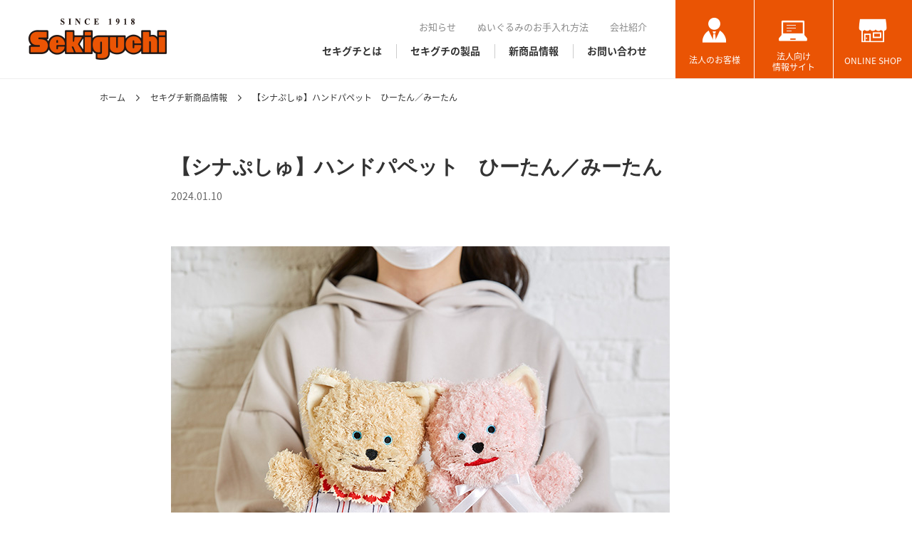

--- FILE ---
content_type: text/html; charset=UTF-8
request_url: https://www.sekiguchi.co.jp/news/4970/
body_size: 7467
content:
<!DOCTYPE html>
<html lang="ja">
<head>
  <!-- Google tag (gtag.js) -->
  <script async src="https://www.googletagmanager.com/gtag/js?id=G-JEM7KEBE60"></script>
  <script>
    window.dataLayer = window.dataLayer || [];
    function gtag(){dataLayer.push(arguments);}
    gtag('js', new Date());

    gtag('config', 'G-JEM7KEBE60');
  </script>

  <meta charset="utf-8">
  <meta name="description" content="株式会社セキグチは「モンチッチ」などの人形やぬいぐるみのキャラクター商品の企画・制作・販売をしています。ぬいぐるみのOEMや製造・作成のことなら気軽にご相談ください。">
  <title>【シナぷしゅ】ハンドパペット　ひーたん／みーたん | ぬいぐるみのセキグチ</title>
  <meta http-equiv="X-UA-Compatible" content="IE=edge">
  <meta name="format-detection" content="telephone=no">
  <meta name="viewport" content="width=device-width, initial-scale=1, maximum-scale=1, user-scalable=no">
  <link rel="shortcut icon" href="/favicon.ico">
  <link rel="apple-touch-icon-precomposed" href="/apple-touch-icon.png">
  <link rel="canonical" href="https://www.sekiguchi.co.jp/news/4970/">
  <meta property="og:locale" content="ja_JP">
  <meta property="og:type" content="website">
  <meta property="og:title" content="【シナぷしゅ】ハンドパペット　ひーたん／みーたん | ぬいぐるみのセキグチ">
  <meta property="og:url" content="https://www.sekiguchi.co.jp/news/4970/">
  <meta property="og:site_name" content="ぬいぐるみのセキグチ">
  <meta property="og:image" content="https://www.sekiguchi.co.jp/wp_control/wp-content/uploads/2024/01/547661_2.jpg">
  <meta property="og:description" content="株式会社セキグチは「モンチッチ」などの人形やぬいぐるみのキャラクター商品の企画・制作・販売をしています。ぬいぐるみのOEMや製造・作成のことなら気軽にご相談ください。">
  <link href="//fonts.googleapis.com/earlyaccess/notosansjapanese.css" rel="dns-prefetch">
  <link href="//fonts.googleapis.com" rel="dns-prefetch">
  <link href="//fonts.googleapis.com/earlyaccess/notosansjapanese.css" rel="stylesheet">
  <link href="https://fonts.googleapis.com/css?family=Montserrat:500,900" rel="stylesheet">
  <link href="https://fonts.googleapis.com/css?family=Roboto+Condensed:700" rel="stylesheet">
  <link rel="stylesheet" href="/assets/css/style.css">
  <script src="/assets/js/lib.min.js"></script>
  <script src="/assets/js/config.js"></script>
<!-- SHARE: Twitter -->
<script>
window.twttr=(function(d,s,id){var js,fjs=d.getElementsByTagName(s)[0],t=window.twttr||{};if(d.getElementById(id))return;js=d.createElement(s);js.id=id;js.src="https://platform.twitter.com/widgets.js";fjs.parentNode.insertBefore(js,fjs);t._e=[];t.ready=function(f){t._e.push(f);};return t;}(document,"script","twitter-wjs"));
</script>
<!-- // SHARE: Twitter -->
<!-- SHARE: Facebook -->
<div id="fb-root"></div>
<script>(function(d, s, id) {
var js, fjs = d.getElementsByTagName(s)[0];
if (d.getElementById(id)) return;
js = d.createElement(s); js.id = id;
js.src = "//connect.facebook.net/ja_JP/sdk.js#xfbml=1&version=v2.10&appId=222913531422091";
fjs.parentNode.insertBefore(js, fjs);
}(document, 'script', 'facebook-jssdk'));</script>
<!-- // SHARE: Facebook -->
<!-- SHARE: LINE -->
<script src="https://d.line-scdn.net/r/web/social-plugin/js/thirdparty/loader.min.js" async="async" defer="defer"></script>
<!-- // SHARE: LINE -->
<meta name='robots' content='max-image-preview:large' />
<script type="text/javascript">
/* <![CDATA[ */
window._wpemojiSettings = {"baseUrl":"https:\/\/s.w.org\/images\/core\/emoji\/15.0.3\/72x72\/","ext":".png","svgUrl":"https:\/\/s.w.org\/images\/core\/emoji\/15.0.3\/svg\/","svgExt":".svg","source":{"concatemoji":"https:\/\/www.sekiguchi.co.jp\/wp_control\/wp-includes\/js\/wp-emoji-release.min.js?ver=6.5.7"}};
/*! This file is auto-generated */
!function(i,n){var o,s,e;function c(e){try{var t={supportTests:e,timestamp:(new Date).valueOf()};sessionStorage.setItem(o,JSON.stringify(t))}catch(e){}}function p(e,t,n){e.clearRect(0,0,e.canvas.width,e.canvas.height),e.fillText(t,0,0);var t=new Uint32Array(e.getImageData(0,0,e.canvas.width,e.canvas.height).data),r=(e.clearRect(0,0,e.canvas.width,e.canvas.height),e.fillText(n,0,0),new Uint32Array(e.getImageData(0,0,e.canvas.width,e.canvas.height).data));return t.every(function(e,t){return e===r[t]})}function u(e,t,n){switch(t){case"flag":return n(e,"\ud83c\udff3\ufe0f\u200d\u26a7\ufe0f","\ud83c\udff3\ufe0f\u200b\u26a7\ufe0f")?!1:!n(e,"\ud83c\uddfa\ud83c\uddf3","\ud83c\uddfa\u200b\ud83c\uddf3")&&!n(e,"\ud83c\udff4\udb40\udc67\udb40\udc62\udb40\udc65\udb40\udc6e\udb40\udc67\udb40\udc7f","\ud83c\udff4\u200b\udb40\udc67\u200b\udb40\udc62\u200b\udb40\udc65\u200b\udb40\udc6e\u200b\udb40\udc67\u200b\udb40\udc7f");case"emoji":return!n(e,"\ud83d\udc26\u200d\u2b1b","\ud83d\udc26\u200b\u2b1b")}return!1}function f(e,t,n){var r="undefined"!=typeof WorkerGlobalScope&&self instanceof WorkerGlobalScope?new OffscreenCanvas(300,150):i.createElement("canvas"),a=r.getContext("2d",{willReadFrequently:!0}),o=(a.textBaseline="top",a.font="600 32px Arial",{});return e.forEach(function(e){o[e]=t(a,e,n)}),o}function t(e){var t=i.createElement("script");t.src=e,t.defer=!0,i.head.appendChild(t)}"undefined"!=typeof Promise&&(o="wpEmojiSettingsSupports",s=["flag","emoji"],n.supports={everything:!0,everythingExceptFlag:!0},e=new Promise(function(e){i.addEventListener("DOMContentLoaded",e,{once:!0})}),new Promise(function(t){var n=function(){try{var e=JSON.parse(sessionStorage.getItem(o));if("object"==typeof e&&"number"==typeof e.timestamp&&(new Date).valueOf()<e.timestamp+604800&&"object"==typeof e.supportTests)return e.supportTests}catch(e){}return null}();if(!n){if("undefined"!=typeof Worker&&"undefined"!=typeof OffscreenCanvas&&"undefined"!=typeof URL&&URL.createObjectURL&&"undefined"!=typeof Blob)try{var e="postMessage("+f.toString()+"("+[JSON.stringify(s),u.toString(),p.toString()].join(",")+"));",r=new Blob([e],{type:"text/javascript"}),a=new Worker(URL.createObjectURL(r),{name:"wpTestEmojiSupports"});return void(a.onmessage=function(e){c(n=e.data),a.terminate(),t(n)})}catch(e){}c(n=f(s,u,p))}t(n)}).then(function(e){for(var t in e)n.supports[t]=e[t],n.supports.everything=n.supports.everything&&n.supports[t],"flag"!==t&&(n.supports.everythingExceptFlag=n.supports.everythingExceptFlag&&n.supports[t]);n.supports.everythingExceptFlag=n.supports.everythingExceptFlag&&!n.supports.flag,n.DOMReady=!1,n.readyCallback=function(){n.DOMReady=!0}}).then(function(){return e}).then(function(){var e;n.supports.everything||(n.readyCallback(),(e=n.source||{}).concatemoji?t(e.concatemoji):e.wpemoji&&e.twemoji&&(t(e.twemoji),t(e.wpemoji)))}))}((window,document),window._wpemojiSettings);
/* ]]> */
</script>
<style id='wp-emoji-styles-inline-css' type='text/css'>

	img.wp-smiley, img.emoji {
		display: inline !important;
		border: none !important;
		box-shadow: none !important;
		height: 1em !important;
		width: 1em !important;
		margin: 0 0.07em !important;
		vertical-align: -0.1em !important;
		background: none !important;
		padding: 0 !important;
	}
</style>
<link rel='stylesheet' id='wp-block-library-css' href='https://www.sekiguchi.co.jp/wp_control/wp-includes/css/dist/block-library/style.min.css?ver=6.5.7' type='text/css' media='all' />
<style id='classic-theme-styles-inline-css' type='text/css'>
/*! This file is auto-generated */
.wp-block-button__link{color:#fff;background-color:#32373c;border-radius:9999px;box-shadow:none;text-decoration:none;padding:calc(.667em + 2px) calc(1.333em + 2px);font-size:1.125em}.wp-block-file__button{background:#32373c;color:#fff;text-decoration:none}
</style>
<style id='global-styles-inline-css' type='text/css'>
body{--wp--preset--color--black: #000000;--wp--preset--color--cyan-bluish-gray: #abb8c3;--wp--preset--color--white: #ffffff;--wp--preset--color--pale-pink: #f78da7;--wp--preset--color--vivid-red: #cf2e2e;--wp--preset--color--luminous-vivid-orange: #ff6900;--wp--preset--color--luminous-vivid-amber: #fcb900;--wp--preset--color--light-green-cyan: #7bdcb5;--wp--preset--color--vivid-green-cyan: #00d084;--wp--preset--color--pale-cyan-blue: #8ed1fc;--wp--preset--color--vivid-cyan-blue: #0693e3;--wp--preset--color--vivid-purple: #9b51e0;--wp--preset--gradient--vivid-cyan-blue-to-vivid-purple: linear-gradient(135deg,rgba(6,147,227,1) 0%,rgb(155,81,224) 100%);--wp--preset--gradient--light-green-cyan-to-vivid-green-cyan: linear-gradient(135deg,rgb(122,220,180) 0%,rgb(0,208,130) 100%);--wp--preset--gradient--luminous-vivid-amber-to-luminous-vivid-orange: linear-gradient(135deg,rgba(252,185,0,1) 0%,rgba(255,105,0,1) 100%);--wp--preset--gradient--luminous-vivid-orange-to-vivid-red: linear-gradient(135deg,rgba(255,105,0,1) 0%,rgb(207,46,46) 100%);--wp--preset--gradient--very-light-gray-to-cyan-bluish-gray: linear-gradient(135deg,rgb(238,238,238) 0%,rgb(169,184,195) 100%);--wp--preset--gradient--cool-to-warm-spectrum: linear-gradient(135deg,rgb(74,234,220) 0%,rgb(151,120,209) 20%,rgb(207,42,186) 40%,rgb(238,44,130) 60%,rgb(251,105,98) 80%,rgb(254,248,76) 100%);--wp--preset--gradient--blush-light-purple: linear-gradient(135deg,rgb(255,206,236) 0%,rgb(152,150,240) 100%);--wp--preset--gradient--blush-bordeaux: linear-gradient(135deg,rgb(254,205,165) 0%,rgb(254,45,45) 50%,rgb(107,0,62) 100%);--wp--preset--gradient--luminous-dusk: linear-gradient(135deg,rgb(255,203,112) 0%,rgb(199,81,192) 50%,rgb(65,88,208) 100%);--wp--preset--gradient--pale-ocean: linear-gradient(135deg,rgb(255,245,203) 0%,rgb(182,227,212) 50%,rgb(51,167,181) 100%);--wp--preset--gradient--electric-grass: linear-gradient(135deg,rgb(202,248,128) 0%,rgb(113,206,126) 100%);--wp--preset--gradient--midnight: linear-gradient(135deg,rgb(2,3,129) 0%,rgb(40,116,252) 100%);--wp--preset--font-size--small: 13px;--wp--preset--font-size--medium: 20px;--wp--preset--font-size--large: 36px;--wp--preset--font-size--x-large: 42px;--wp--preset--spacing--20: 0.44rem;--wp--preset--spacing--30: 0.67rem;--wp--preset--spacing--40: 1rem;--wp--preset--spacing--50: 1.5rem;--wp--preset--spacing--60: 2.25rem;--wp--preset--spacing--70: 3.38rem;--wp--preset--spacing--80: 5.06rem;--wp--preset--shadow--natural: 6px 6px 9px rgba(0, 0, 0, 0.2);--wp--preset--shadow--deep: 12px 12px 50px rgba(0, 0, 0, 0.4);--wp--preset--shadow--sharp: 6px 6px 0px rgba(0, 0, 0, 0.2);--wp--preset--shadow--outlined: 6px 6px 0px -3px rgba(255, 255, 255, 1), 6px 6px rgba(0, 0, 0, 1);--wp--preset--shadow--crisp: 6px 6px 0px rgba(0, 0, 0, 1);}:where(.is-layout-flex){gap: 0.5em;}:where(.is-layout-grid){gap: 0.5em;}body .is-layout-flex{display: flex;}body .is-layout-flex{flex-wrap: wrap;align-items: center;}body .is-layout-flex > *{margin: 0;}body .is-layout-grid{display: grid;}body .is-layout-grid > *{margin: 0;}:where(.wp-block-columns.is-layout-flex){gap: 2em;}:where(.wp-block-columns.is-layout-grid){gap: 2em;}:where(.wp-block-post-template.is-layout-flex){gap: 1.25em;}:where(.wp-block-post-template.is-layout-grid){gap: 1.25em;}.has-black-color{color: var(--wp--preset--color--black) !important;}.has-cyan-bluish-gray-color{color: var(--wp--preset--color--cyan-bluish-gray) !important;}.has-white-color{color: var(--wp--preset--color--white) !important;}.has-pale-pink-color{color: var(--wp--preset--color--pale-pink) !important;}.has-vivid-red-color{color: var(--wp--preset--color--vivid-red) !important;}.has-luminous-vivid-orange-color{color: var(--wp--preset--color--luminous-vivid-orange) !important;}.has-luminous-vivid-amber-color{color: var(--wp--preset--color--luminous-vivid-amber) !important;}.has-light-green-cyan-color{color: var(--wp--preset--color--light-green-cyan) !important;}.has-vivid-green-cyan-color{color: var(--wp--preset--color--vivid-green-cyan) !important;}.has-pale-cyan-blue-color{color: var(--wp--preset--color--pale-cyan-blue) !important;}.has-vivid-cyan-blue-color{color: var(--wp--preset--color--vivid-cyan-blue) !important;}.has-vivid-purple-color{color: var(--wp--preset--color--vivid-purple) !important;}.has-black-background-color{background-color: var(--wp--preset--color--black) !important;}.has-cyan-bluish-gray-background-color{background-color: var(--wp--preset--color--cyan-bluish-gray) !important;}.has-white-background-color{background-color: var(--wp--preset--color--white) !important;}.has-pale-pink-background-color{background-color: var(--wp--preset--color--pale-pink) !important;}.has-vivid-red-background-color{background-color: var(--wp--preset--color--vivid-red) !important;}.has-luminous-vivid-orange-background-color{background-color: var(--wp--preset--color--luminous-vivid-orange) !important;}.has-luminous-vivid-amber-background-color{background-color: var(--wp--preset--color--luminous-vivid-amber) !important;}.has-light-green-cyan-background-color{background-color: var(--wp--preset--color--light-green-cyan) !important;}.has-vivid-green-cyan-background-color{background-color: var(--wp--preset--color--vivid-green-cyan) !important;}.has-pale-cyan-blue-background-color{background-color: var(--wp--preset--color--pale-cyan-blue) !important;}.has-vivid-cyan-blue-background-color{background-color: var(--wp--preset--color--vivid-cyan-blue) !important;}.has-vivid-purple-background-color{background-color: var(--wp--preset--color--vivid-purple) !important;}.has-black-border-color{border-color: var(--wp--preset--color--black) !important;}.has-cyan-bluish-gray-border-color{border-color: var(--wp--preset--color--cyan-bluish-gray) !important;}.has-white-border-color{border-color: var(--wp--preset--color--white) !important;}.has-pale-pink-border-color{border-color: var(--wp--preset--color--pale-pink) !important;}.has-vivid-red-border-color{border-color: var(--wp--preset--color--vivid-red) !important;}.has-luminous-vivid-orange-border-color{border-color: var(--wp--preset--color--luminous-vivid-orange) !important;}.has-luminous-vivid-amber-border-color{border-color: var(--wp--preset--color--luminous-vivid-amber) !important;}.has-light-green-cyan-border-color{border-color: var(--wp--preset--color--light-green-cyan) !important;}.has-vivid-green-cyan-border-color{border-color: var(--wp--preset--color--vivid-green-cyan) !important;}.has-pale-cyan-blue-border-color{border-color: var(--wp--preset--color--pale-cyan-blue) !important;}.has-vivid-cyan-blue-border-color{border-color: var(--wp--preset--color--vivid-cyan-blue) !important;}.has-vivid-purple-border-color{border-color: var(--wp--preset--color--vivid-purple) !important;}.has-vivid-cyan-blue-to-vivid-purple-gradient-background{background: var(--wp--preset--gradient--vivid-cyan-blue-to-vivid-purple) !important;}.has-light-green-cyan-to-vivid-green-cyan-gradient-background{background: var(--wp--preset--gradient--light-green-cyan-to-vivid-green-cyan) !important;}.has-luminous-vivid-amber-to-luminous-vivid-orange-gradient-background{background: var(--wp--preset--gradient--luminous-vivid-amber-to-luminous-vivid-orange) !important;}.has-luminous-vivid-orange-to-vivid-red-gradient-background{background: var(--wp--preset--gradient--luminous-vivid-orange-to-vivid-red) !important;}.has-very-light-gray-to-cyan-bluish-gray-gradient-background{background: var(--wp--preset--gradient--very-light-gray-to-cyan-bluish-gray) !important;}.has-cool-to-warm-spectrum-gradient-background{background: var(--wp--preset--gradient--cool-to-warm-spectrum) !important;}.has-blush-light-purple-gradient-background{background: var(--wp--preset--gradient--blush-light-purple) !important;}.has-blush-bordeaux-gradient-background{background: var(--wp--preset--gradient--blush-bordeaux) !important;}.has-luminous-dusk-gradient-background{background: var(--wp--preset--gradient--luminous-dusk) !important;}.has-pale-ocean-gradient-background{background: var(--wp--preset--gradient--pale-ocean) !important;}.has-electric-grass-gradient-background{background: var(--wp--preset--gradient--electric-grass) !important;}.has-midnight-gradient-background{background: var(--wp--preset--gradient--midnight) !important;}.has-small-font-size{font-size: var(--wp--preset--font-size--small) !important;}.has-medium-font-size{font-size: var(--wp--preset--font-size--medium) !important;}.has-large-font-size{font-size: var(--wp--preset--font-size--large) !important;}.has-x-large-font-size{font-size: var(--wp--preset--font-size--x-large) !important;}
.wp-block-navigation a:where(:not(.wp-element-button)){color: inherit;}
:where(.wp-block-post-template.is-layout-flex){gap: 1.25em;}:where(.wp-block-post-template.is-layout-grid){gap: 1.25em;}
:where(.wp-block-columns.is-layout-flex){gap: 2em;}:where(.wp-block-columns.is-layout-grid){gap: 2em;}
.wp-block-pullquote{font-size: 1.5em;line-height: 1.6;}
</style>
<link rel="https://api.w.org/" href="https://www.sekiguchi.co.jp/wp-json/" /><link rel="EditURI" type="application/rsd+xml" title="RSD" href="https://www.sekiguchi.co.jp/wp_control/xmlrpc.php?rsd" />
<meta name="generator" content="WordPress 6.5.7" />
<link rel="canonical" href="https://www.sekiguchi.co.jp/news/4970/" />
<link rel='shortlink' href='https://www.sekiguchi.co.jp/?p=4970' />
<link rel="alternate" type="application/json+oembed" href="https://www.sekiguchi.co.jp/wp-json/oembed/1.0/embed?url=https%3A%2F%2Fwww.sekiguchi.co.jp%2Fnews%2F4970%2F" />
<link rel="alternate" type="text/xml+oembed" href="https://www.sekiguchi.co.jp/wp-json/oembed/1.0/embed?url=https%3A%2F%2Fwww.sekiguchi.co.jp%2Fnews%2F4970%2F&#038;format=xml" />
</head>
<body>
<header class="header" id="js-header">
  <h1 class="header-ci"><a href="/">ぬいぐるみのセキグチ</a></h1>
  <nav class="gnav">
    <div class="gnav-inner">
      <ul class="gnav-sub">
        <li><a href="/information/">お知らせ</a></li>
        <li><a href="/how-to-care/">ぬいぐるみのお手入れ方法</a></li>
        <li><a href="/company/">会社紹介</a></li>
      </ul>
      <ul class="gnav-main">
        <li><a href="/about/">セキグチとは</a></li>
        <li><a href="/collection/">セキグチの製品</a></li>
        <li><a href="/news/">新商品情報</a></li>
        <li><a href="/contact/">お問い合わせ</a></li>
      </ul>
    </div>
    <ul class="gnav-pickup">
      <li class="gnav-business"><a href="/business/site/">法人のお客様</a></li>
      <li class="gnav-business-site"><a href="https://sekiguchi-business.com/" target="_blank">法人向け<br>情報サイト</a></li>
      <li class="gnav-onlineshop"><a href="http://www.sekiguchi.shop" target="_blank">ONLINE SHOP</a></li>
    </ul>
    <div class="gnav-menu-sp" id="js-gnav-menu-sp"><a href="#"></a></div>
  </nav>
</header>
<div class="gnav-wrap-sp" id="js-gnav-wrap-sp">
  <header class="gnav-header-sp">
    <p class="header-ci"><a href="/">ぬいぐるみのセキグチ</a></p>
    <div class="gnav-close-sp" id="js-gnav-close-sp"><a href="#"></a></div>
  </header>
  <nav class="gnav-sp" id="js-gnav-sp">
    <ul class="gnav-sp-main">
      <li><a href="/">ホーム</a></li>
      <li><a href="/about/">セキグチとは</a></li>
      <li><a href="/collection/">セキグチの製品</a></li>
      <li><a href="/news/">新商品情報</a></li>
      <li><a href="/contact/">お問い合わせ</a></li>
    </ul>
    <ul class="gnav-sp-sub cf">
      <li><a href="/information/">お知らせ</a></li>
      <li><a href="/how-to-care/">ぬいぐるみのお手入れ方法</a></li>
      <li><a href="/company/">会社紹介</a></li>
    </ul>
    <ul class="gnav-sp-pickup">
      <li><a href="/business/site/">法人のお客様</a></li>
      <li class="gnav-sp-pickup--external-link"><a href="https://sekiguchi-business.com/" target="_blank"><span>法人向け情報サイト</span></a></li>
      <li class="gnav-sp-pickup--external-link"><a href="http://www.sekiguchi.shop" target="_blank"><span>ONLINE SHOP</span></a></li>
    </ul>
  </nav>
</div><nav class="topicpath">
  <div class="contents-wrap">
    <ul>
      <li><a href="/">ホーム</a></li>
      <li><a href="/news/">セキグチ新商品情報</a></li>
      <li>【シナぷしゅ】ハンドパペット　ひーたん／みーたん</li>
    </ul>
  </div>
</nav>
<article class="contents news-lower">
  <div class="contents-inner-04">
    <div class="news-lower-contents-wrap">
            <div class="news-lower-contents">
        <header class="news-lower-header">
          <h1>【シナぷしゅ】ハンドパペット　ひーたん／みーたん</h1>
          <p><span class="date">2024.01.10</span></p>
        </header>
        <div class="news-lower-article">
<p><img fetchpriority="high" decoding="async" class="alignnone size-full wp-image-4976" src="https://www.sekiguchi.co.jp/wp_control/wp-content/uploads/2024/01/547661_img_700.jpg" alt="" width="700" height="700" srcset="https://www.sekiguchi.co.jp/wp_control/wp-content/uploads/2024/01/547661_img_700.jpg 700w, https://www.sekiguchi.co.jp/wp_control/wp-content/uploads/2024/01/547661_img_700-150x150.jpg 150w, https://www.sekiguchi.co.jp/wp_control/wp-content/uploads/2024/01/547661_img_700-300x300.jpg 300w" sizes="(max-width: 700px) 100vw, 700px" /> <img decoding="async" class="alignnone size-full wp-image-4977" src="https://www.sekiguchi.co.jp/wp_control/wp-content/uploads/2024/01/5476654_1.jpg" alt="" width="700" height="700" srcset="https://www.sekiguchi.co.jp/wp_control/wp-content/uploads/2024/01/5476654_1.jpg 700w, https://www.sekiguchi.co.jp/wp_control/wp-content/uploads/2024/01/5476654_1-150x150.jpg 150w, https://www.sekiguchi.co.jp/wp_control/wp-content/uploads/2024/01/5476654_1-300x300.jpg 300w" sizes="(max-width: 700px) 100vw, 700px" /> <img decoding="async" class="alignnone size-full wp-image-4978" src="https://www.sekiguchi.co.jp/wp_control/wp-content/uploads/2024/01/5476654_2.jpg" alt="" width="700" height="700" srcset="https://www.sekiguchi.co.jp/wp_control/wp-content/uploads/2024/01/5476654_2.jpg 700w, https://www.sekiguchi.co.jp/wp_control/wp-content/uploads/2024/01/5476654_2-150x150.jpg 150w, https://www.sekiguchi.co.jp/wp_control/wp-content/uploads/2024/01/5476654_2-300x300.jpg 300w" sizes="(max-width: 700px) 100vw, 700px" /> <img loading="lazy" decoding="async" class="alignnone size-full wp-image-4979" src="https://www.sekiguchi.co.jp/wp_control/wp-content/uploads/2024/01/5476654_3.jpg" alt="" width="700" height="700" srcset="https://www.sekiguchi.co.jp/wp_control/wp-content/uploads/2024/01/5476654_3.jpg 700w, https://www.sekiguchi.co.jp/wp_control/wp-content/uploads/2024/01/5476654_3-150x150.jpg 150w, https://www.sekiguchi.co.jp/wp_control/wp-content/uploads/2024/01/5476654_3-300x300.jpg 300w" sizes="(max-width: 700px) 100vw, 700px" />  <img loading="lazy" decoding="async" class="alignnone size-full wp-image-4973" src="https://www.sekiguchi.co.jp/wp_control/wp-content/uploads/2024/01/547661_1.jpg" alt="" width="700" height="700" srcset="https://www.sekiguchi.co.jp/wp_control/wp-content/uploads/2024/01/547661_1.jpg 700w, https://www.sekiguchi.co.jp/wp_control/wp-content/uploads/2024/01/547661_1-150x150.jpg 150w, https://www.sekiguchi.co.jp/wp_control/wp-content/uploads/2024/01/547661_1-300x300.jpg 300w" sizes="(max-width: 700px) 100vw, 700px" /> <img loading="lazy" decoding="async" class="alignnone size-full wp-image-4974" src="https://www.sekiguchi.co.jp/wp_control/wp-content/uploads/2024/01/547661_2.jpg" alt="" width="700" height="700" srcset="https://www.sekiguchi.co.jp/wp_control/wp-content/uploads/2024/01/547661_2.jpg 700w, https://www.sekiguchi.co.jp/wp_control/wp-content/uploads/2024/01/547661_2-150x150.jpg 150w, https://www.sekiguchi.co.jp/wp_control/wp-content/uploads/2024/01/547661_2-300x300.jpg 300w" sizes="(max-width: 700px) 100vw, 700px" /><br />
<img loading="lazy" decoding="async" class="alignnone size-full wp-image-4975" src="https://www.sekiguchi.co.jp/wp_control/wp-content/uploads/2024/01/547661_3.jpg" alt="" width="700" height="700" srcset="https://www.sekiguchi.co.jp/wp_control/wp-content/uploads/2024/01/547661_3.jpg 700w, https://www.sekiguchi.co.jp/wp_control/wp-content/uploads/2024/01/547661_3-150x150.jpg 150w, https://www.sekiguchi.co.jp/wp_control/wp-content/uploads/2024/01/547661_3-300x300.jpg 300w" sizes="(max-width: 700px) 100vw, 700px" /><br />
シナぷしゅの「がっしゃん」コーナーのキャラクター、ひーたんとみーたんのハンドパペットです。 ひーたんとみーたんふたりいれば、番組と同じ様にがっしゃんできます。</p>
<p>こちらから見て、左がひーたん、右がみーたんの位置が正解♪<br />
手にはめる際は逆に右手にひーたん、左手にみーたんをはめてくださいね♪</p>
<p>[デザイナーのこだわり]<br />
ひーたん・みーたんの雰囲気を出すために、本体生地の風合いにこだわりました。 お洋服もかわいくアレンジをしつつ再現しています。</p>
<p>———————————————<br />
・シナぷしゅ　ハンドパペット　ひーたん<br />
品番：547654<br />
販売価格：3,300 円（税込）<br />
サイズ（約）：H32×W18×D8.5cm</p>
<p>・シナぷしゅ　ハンドパペット　みーたん<br />
品番：547661<br />
販売価格：3,300 円（税込）<br />
サイズ（約）：H32xW18xD8.5cm</p>
<p>対象年齢：1.5歳以上<br />
発売日：2024年1月10日<br />
———————————————<br />
セキグチ公式オンラインショップでのご購入は<a href="https://www.sekiguchi.shop/shopbrand/character-synapusyu/">コチラ</a></p>
        </div>
        <div class="news-lower-sns">
          <ul>
            <li><a class="twitter-share-button" href="https://twitter.com/share">Tweet</a></li>
            <li><div class="fb-share-button" data-href="" data-layout="button" data-size="small" data-mobile-iframe="false">シェア</div></li>
            <li><div class="line-it-button" data-lang="ja" data-type="share-a" data-url="" style="display: none;"></div></li>
          </ul>
        </div>
      </div>
      <nav class="pager-area-01">
        <ul>
			<li><a class="previouspostslink" href="https://www.sekiguchi.co.jp/news/4939/" rel="prev">前の記事へ</a></li>
			<li><a href="/news/" class="pager-index"><span>一覧へ戻る</span></a></li>
			<li><a class="nextpostslink" href="https://www.sekiguchi.co.jp/news/4986/" rel="next">次の記事へ</a></li>
        </ul>
      </nav>

    </div>
  </div>
</article>
<section class="common-contact-wrap">
  <div class="contents-inner-02">
    <div class="common-contact">
      <h2 class="hd-02">ぬいぐるみのことなら<br class="no-pc"><span>私たちにお任せください</span></h2>
      <div class="common-contact-list-wrap">
        <div class="common-contact-list common-contact-mail-form">
          <div>
            <dl>
              <dt>お問い合わせ</dt>
              <dd>詳しいご相談についてはお問い合わせフォームをご活用ください。</dd>
            </dl>
            <p class="note">※個人のお客様は<a href="mailto:service@sekiguchi.co.jp">こちら</a>からお願いします。</p>
            <p class="btn-arrow-white-01"><a href="/contact-form/">お問い合わせフォーム</a></p>
          </div>
        </div>
        <div class="common-contact-list common-contact-catalog">
          <div>
            <dl>
              <dt>SEKIGUCHI EXPRESS</dt>
              <dd>セキグチのぬいぐるみをデジタルカタログでご覧いただけます。</dd>
            </dl>
            <p class="note">※カタログに掲載されている価格は税抜きとなっております。</p>
            <p class="btn-arrow-white-01"><a href="https://www.sekiguchi.co.jp/catalog/2025aw/HTML5/pc.html" target="_blank" class="no-sp">カタログを見る</a><a href="https://www.sekiguchi.co.jp/catalog/2025aw/HTML5/sd.html" target="_blank" class="no-pc">カタログを見る</a></p>
          </div>
        </div>
      </div>
    </div>
  </div>
</section>
<div class="common-business-wrap">
  <div class="contents-inner-02">
    <div class="common-business">
      <div class="common-business-list">
        <dl>
          <dt>法人様向け情報サイトについて</dt>
          <dd>株式会社セキグチ「法人様向け情報サイト」では、セキグチの製品や最新情報を、Webサイトやアプリからいつでも閲覧することができます。</dd>
        </dl>
        <p class="btn-arrow-orange-01"><a href="/business/site/">法人様向け情報サイトについて</a></p>
      </div>
      <!--div class="common-business-list">
        <dl>
          <dt>OEMについて</dt>
          <dd>セキグチでは自社製品の生産と並んで、ぬいぐるみやぬいぐるみ雑貨のOEM生産を承っております。</dd>
        </dl>
        <p class="btn-arrow-orange-01"><a href="/business/oem/">OEMについて</a></p>
      </div-->
      <div class="common-business-list">
        <dl>
          <dt>仕入れについて</dt>
          <dd>セキグチではモンチッチや各種キャラクターのライセンスによるぬいぐるみを製造販売しております。</dd>
        </dl>
        <p class="btn-arrow-orange-01"><a href="/business/sales/">仕入れについて</a></p>
      </div>
      <div class="common-business-list">
        <dl>
          <dt>ライセンスについて</dt>
          <dd>セキグチではモンチッチを商品化していただけるライセンシーを募集しております。お役立てください。</dd>
        </dl>
        <p class="btn-arrow-orange-01"><a href="/business/licence/">ライセンスについて</a></p>
      </div>
    </div>
  </div>
</div>
<div class="common-bnr-wrap">
  <div class="contents-inner-01">
    <div class="common-bnr">
      <ul>
        <li><a href="http://www.monchhichi.co.jp/" target="_blank"><picture>
          <source media="(max-width:767px)" srcset="/assets/img/common/common_bnr_monchhichi_sp.jpg 767w" sizes="100vw">
          <img src="/assets/img/common/common_bnr_monchhichi.jpg">
        </picture></a></li>
        <li><a href="http://www.momokodoll.com/" target="_blank"><picture>
          <source media="(max-width:767px)" srcset="/assets/img/common/common_bnr_momokodoll_sp.jpg 767w" sizes="100vw">
          <img src="/assets/img/common/common_bnr_momokodoll.jpg">
        </picture></a></li>
        <li><a href="http://www.liefel.com/" target="_blank"><picture>
          <source media="(max-width:767px)" srcset="/assets/img/common/common_bnr_liefel_sp.jpg 767w" sizes="100vw">
          <img src="/assets/img/common/common_bnr_liefel.jpg">
        </picture></a></li>
        <li><a href="http://www.sekiguchi.shop" target="_blank"><picture>
          <source media="(max-width:767px)" srcset="/assets/img/common/common_bnr_onlineshop_sp.jpg 767w" sizes="100vw">
          <img src="/assets/img/common/common_bnr_onlineshop.jpg">
        </picture></a></li>
      </ul>
    </div>
  </div>
</div>
<nav class="pagetop" id="js-pagetop"><a href="#js-header">ページトップへ戻る</a></nav>
<footer class="footer-wrap">
  <div class="contents-wrap">
    <div class="footer">
      <div class="footer-main">
        <figure class="footer-character"><span></span></figure>
        <p class="footer-ci"><span>ぬいぐるみのセキグチ</span></p>
        <p class="txt">株式会社セキグチ<br>
        〒124-8552 東京都葛飾区西新小岩5-3-27<br>
        TEL 03-3692-3111 / FAX 03-3696-2915<br>
        URL https://www.sekiguchi.co.jp/</p>
      </div>
      <nav class="fnav">
        <div class="fnav-list">
          <ul class="fnav-site">
            <li><a href="/">ホーム</a></li>
            <li><a href="/about/">セキグチとは</a></li>
            <li><a href="/collection/">セキグチの製品</a></li>
            <li><a href="/news/">新商品情報</a></li>
            <li><a href="/information/">お知らせ</a></li>
            <li><a href="/how-to-care/">ぬいぐるみのお手入れ方法</a></li>
            <li><a href="/contact/">お問い合わせ</a></li>
          </ul>
        </div>
        <div class="fnav-list">
          <dl>
            <dt><a href="/company/">会社紹介</a></dt>
            <dd><a href="/company/message/">代表メッセージ</a></dd>
            <dd><a href="/company/outline/">会社概要</a></dd>
            <dd><a href="/company/history/">沿革</a></dd>
            <dd><a href="/company/recruit/">採用情報</a></dd>
            <dd><a href="/company/access/">アクセス</a></dd>
          </dl>
          <ul class="fnav-site cf">
            <li><a href="/privacy-policy/">プライバシーポリシー</a></li>
            <li><a href="/site-policy/">サイト利用規約</a></li>
            <li><a href="/social-media-policy/">ソーシャルメディアポリシー</a></li>
            <li><a href="/international-site/">海外サイト</a></li>
          </ul>
        </div>
        <div class="fnav-list">
          <dl>
            <dt>法人のお客様</dt>
            <dd><a href="/business/site/">法人様向け情報サイトについて</a></dd>
            <!--dd><a href="/business/oem/">OEMについて</a></dd-->
            <dd><a href="/business/sales/">仕入れについて</a></dd>
            <dd><a href="/business/licence/">ライセンスについて</a></dd>
          </dl>
          <ul class="fnav-sns">
            <li><a href="https://www.facebook.com/profile.php?id=100092473326562" target="_blank"><img src="/assets/img/common/footer_facebook_btn.png" alt="facebook"></a></li>
            <li><a href="https://twitter.com/SEKIGUCHI_1918" target="_blank"><img src="/assets/img/common/footer_twitter_btn.png" alt="twitter"></a></li>
            <li><a href="https://www.instagram.com/sekiguchi_1918/" target="_blank"><img src="/assets/img/common/footer_instagram_btn.png" alt="instagram"></a></li>
          </ul>
          <p class="copyright"><small>Copyright Sekiguchi Inc. All rights reserved.</small></p>
        </div>
      </nav>
    </div>
  </div>
</footer></body>
</html>

--- FILE ---
content_type: text/css
request_url: https://www.sekiguchi.co.jp/assets/css/style.css
body_size: 17379
content:
@charset "UTF-8";
/* FLEXBOX */
/* FLEXBOX */
/*! normalize.css v2.1.2 | MIT License | git.io/normalize */
/* ==========================================================================
   HTML5 display definitions
   ========================================================================== */
/**
 * Correct `block` display not defined in IE 8/9.
 */
article,
aside,
details,
figcaption,
figure,
footer,
header,
hgroup,
main,
nav,
section,
summary {
  display: block;
}

/**
 * Correct `inline-block` display not defined in IE 8/9.
 */
audio,
canvas,
video {
  display: inline-block;
}

/**
 * Prevent modern browsers from displaying `audio` without controls.
 * Remove excess height in iOS 5 devices.
 */
audio:not([controls]) {
  display: none;
  height: 0;
}

/**
 * Address styling not present in IE 8/9.
 */
[hidden] {
  display: none;
}

/* ==========================================================================
   Base
   ========================================================================== */
/**
 * 1. Set default font family to sans-serif.
 * 2. Prevent iOS text size adjust after orientation change, without disabling
 *    user zoom.
 */
html {
  font-family: sans-serif; /* 1 */
  -ms-text-size-adjust: 100%; /* 2 */
  -webkit-text-size-adjust: 100%; /* 2 */
}

/**
 * Remove default margin.
 */
body {
  margin: 0;
}

/* ==========================================================================
   Links
   ========================================================================== */
/**
 * Address `outline` inconsistency between Chrome and other browsers.
 */
a:focus {
  outline: thin dotted;
}

/**
 * Improve readability when focused and also mouse hovered in all browsers.
 */
a:active,
a:hover {
  outline: 0;
}

/* ==========================================================================
   Typography
   ========================================================================== */
/**
 * Address variable `h1` font-size and margin within `section` and `article`
 * contexts in Firefox 4+, Safari 5, and Chrome.
 */
h1 {
  font-size: 2em;
  margin: 0.67em 0;
}

/**
 * Address styling not present in IE 8/9, Safari 5, and Chrome.
 */
abbr[title] {
  border-bottom: 1px dotted;
}

/**
 * Address style set to `bolder` in Firefox 4+, Safari 5, and Chrome.
 */
b,
strong {
  font-weight: bold;
}

/**
 * Address styling not present in Safari 5 and Chrome.
 */
dfn {
  font-style: italic;
}

/**
 * Address differences between Firefox and other browsers.
 */
hr {
  -moz-box-sizing: content-box;
  box-sizing: content-box;
  height: 0;
}

/**
 * Address styling not present in IE 8/9.
 */
mark {
  background: #ff0;
  color: #000;
}

/**
 * Correct font family set oddly in Safari 5 and Chrome.
 */
code,
kbd,
pre,
samp {
  font-family: monospace, serif;
  font-size: 1em;
}

/**
 * Improve readability of pre-formatted text in all browsers.
 */
pre {
  white-space: pre-wrap;
}

/**
 * Set consistent quote types.
 */
q {
  quotes: "“" "”" "‘" "’";
}

/**
 * Address inconsistent and variable font size in all browsers.
 */
small {
  font-size: 80%;
}

/**
 * Prevent `sub` and `sup` affecting `line-height` in all browsers.
 */
sub,
sup {
  font-size: 75%;
  line-height: 0;
  position: relative;
  vertical-align: baseline;
}

sup {
  top: -0.5em;
}

sub {
  bottom: -0.25em;
}

/* ==========================================================================
   Embedded content
   ========================================================================== */
/**
 * Remove border when inside `a` element in IE 8/9.
 */
img {
  border: 0;
}

/**
 * Correct overflow displayed oddly in IE 9.
 */
svg:not(:root) {
  overflow: hidden;
}

/* ==========================================================================
   Figures
   ========================================================================== */
/**
 * Address margin not present in IE 8/9 and Safari 5.
 */
figure {
  margin: 0;
}

/* ==========================================================================
   Forms
   ========================================================================== */
/**
 * Define consistent border, margin, and padding.
 */
fieldset {
  border: 1px solid #c0c0c0;
  margin: 0 2px;
  padding: 0.35em 0.625em 0.75em;
}

/**
 * 1. Correct `color` not being inherited in IE 8/9.
 * 2. Remove padding so people aren't caught out if they zero out fieldsets.
 */
legend {
  border: 0; /* 1 */
  padding: 0; /* 2 */
}

/**
 * 1. Correct font family not being inherited in all browsers.
 * 2. Correct font size not being inherited in all browsers.
 * 3. Address margins set differently in Firefox 4+, Safari 5, and Chrome.
 */
button,
input,
select,
textarea {
  font-family: inherit; /* 1 */
  font-size: 100%; /* 2 */
  margin: 0; /* 3 */
}

/**
 * Address Firefox 4+ setting `line-height` on `input` using `!important` in
 * the UA stylesheet.
 */
button,
input {
  line-height: normal;
}

/**
 * Address inconsistent `text-transform` inheritance for `button` and `select`.
 * All other form control elements do not inherit `text-transform` values.
 * Correct `button` style inheritance in Chrome, Safari 5+, and IE 8+.
 * Correct `select` style inheritance in Firefox 4+ and Opera.
 */
button,
select {
  text-transform: none;
}

/**
 * 1. Avoid the WebKit bug in Android 4.0.* where (2) destroys native `audio`
 *    and `video` controls.
 * 2. Correct inability to style clickable `input` types in iOS.
 * 3. Improve usability and consistency of cursor style between image-type
 *    `input` and others.
 */
button,
html input[type=button],
input[type=reset],
input[type=submit] {
  -webkit-appearance: button; /* 2 */
  cursor: pointer; /* 3 */
}

/**
 * Re-set default cursor for disabled elements.
 */
button[disabled],
html input[disabled] {
  cursor: default;
}

/**
 * 1. Address box sizing set to `content-box` in IE 8/9.
 * 2. Remove excess padding in IE 8/9.
 */
input[type=checkbox],
input[type=radio] {
  box-sizing: border-box; /* 1 */
  padding: 0; /* 2 */
}

/**
 * 1. Address `appearance` set to `searchfield` in Safari 5 and Chrome.
 * 2. Address `box-sizing` set to `border-box` in Safari 5 and Chrome
 *    (include `-moz` to future-proof).
 */
input[type=search] {
  -webkit-appearance: textfield; /* 1 */
  -moz-box-sizing: content-box;
  -webkit-box-sizing: content-box; /* 2 */
  box-sizing: content-box;
}

/**
 * Remove inner padding and search cancel button in Safari 5 and Chrome
 * on OS X.
 */
input[type=search]::-webkit-search-cancel-button,
input[type=search]::-webkit-search-decoration {
  -webkit-appearance: none;
}

/**
 * Remove inner padding and border in Firefox 4+.
 */
button::-moz-focus-inner,
input::-moz-focus-inner {
  border: 0;
  padding: 0;
}

/**
 * 1. Remove default vertical scrollbar in IE 8/9.
 * 2. Improve readability and alignment in all browsers.
 */
textarea {
  overflow: auto; /* 1 */
  vertical-align: top; /* 2 */
}

/* ==========================================================================
   Tables
   ========================================================================== */
/**
 * Remove most spacing between table cells.
 */
table {
  border-collapse: collapse;
  border-spacing: 0;
}

/*! original.css v1.0.0 | MIT License */
/* ==========================================================================
   set original style with normalize.css

   ※補足
    'img'が縦に並ぶ際、画像の高さが低いものに関して、隙間が生じる場合がある。
    その際は'line-height'、'font-size'が影響している。
    各エレメントに対して必要に応じてリセット。
   ========================================================================== */
/**
 * set font-size
 */
html {
  font-size: 62.5%; /* equal '10px' */
  font-family: "Noto Sans Japanese", "メイリオ", Meiryo, "ＭＳ Ｐゴシック", sans-serif;
}

/**
 * set original style
 */
body {
  -webkit-text-size-adjust: 100%;
  word-wrap: break-word;
}

h1 {
  margin: 0;
  font-size: 100%;
}

h2 {
  margin: 0;
  font-size: 100%;
}

h3 {
  margin: 0;
  font-size: 100%;
}

h4 {
  margin: 0;
  font-size: 100%;
}

h5 {
  margin: 0;
  font-size: 100%;
}

h6 {
  margin: 0;
  font-size: 100%;
}

p {
  margin: 0;
}

ul {
  margin: 0;
  padding: 0;
  list-style: none;
}

dl {
  margin: 0;
}

dd {
  margin: 0;
}

input[type=text], input[type=tel], input[type=email], textarea {
  outline: none;
  -webkit-appearance: none;
  -moz-appearance: none;
  appearance: none;
}

input[type=submit] {
  outline: none;
}

table {
  word-break: break-all;
}

small {
  font-size: 100%;
}

/**
 * clean up extra space on 'img'
 */
img {
  vertical-align: top;
}

/**
 * delete focus outline
 */
area, area:focus {
  outline: none;
}

/**
 * delete focus outline for 'firefox'
 */
a, a:focus {
  outline: none;
}

object, embed, video {
  outline: none;
}

/**
 * clearfix
 */
.cf:before,
.cf:after {
  content: "";
  display: table;
}

.cf:after {
  clear: both;
}

.cf {
  zoom: 1;
} /* for ie6, 7 */
/*! Flickity v2.0.10
http://flickity.metafizzy.co
---------------------------------------------- */
.flickity-enabled {
  position: relative;
}

.flickity-enabled:focus {
  outline: none;
}

.flickity-viewport {
  overflow: hidden;
  position: relative;
  height: 100%;
}

.flickity-slider {
  position: absolute;
  width: 100%;
  height: 100%;
}

/* draggable */
.flickity-enabled.is-draggable {
  -webkit-tap-highlight-color: transparent;
  tap-highlight-color: transparent;
  -webkit-user-select: none;
  -moz-user-select: none;
  -ms-user-select: none;
  user-select: none;
}

.flickity-enabled.is-draggable .flickity-viewport {
  cursor: move;
  cursor: -webkit-grab;
  cursor: grab;
}

.flickity-enabled.is-draggable .flickity-viewport.is-pointer-down {
  cursor: -webkit-grabbing;
  cursor: grabbing;
}

/* ---- previous/next buttons ---- */
.flickity-prev-next-button {
  position: absolute;
  top: 50%;
  width: 44px;
  height: 44px;
  border: none;
  border-radius: 50%;
  background: white;
  background: hsla(0, 0%, 100%, 0.75);
  cursor: pointer;
  /* vertically center */
  -webkit-transform: translateY(-50%);
  transform: translateY(-50%);
}

.flickity-prev-next-button:hover {
  background: white;
}

.flickity-prev-next-button:focus {
  outline: none;
  box-shadow: 0 0 0 5px #09F;
}

.flickity-prev-next-button:active {
  opacity: 0.6;
}

.flickity-prev-next-button.previous {
  left: 10px;
}

.flickity-prev-next-button.next {
  right: 10px;
}

/* right to left */
.flickity-rtl .flickity-prev-next-button.previous {
  left: auto;
  right: 10px;
}

.flickity-rtl .flickity-prev-next-button.next {
  right: auto;
  left: 10px;
}

.flickity-prev-next-button:disabled {
  opacity: 0.3;
  cursor: auto;
}

.flickity-prev-next-button svg {
  position: absolute;
  left: 20%;
  top: 20%;
  width: 60%;
  height: 60%;
}

.flickity-prev-next-button .arrow {
  fill: #333;
}

/* ---- page dots ---- */
.flickity-page-dots {
  position: absolute;
  width: 100%;
  bottom: -25px;
  padding: 0;
  margin: 0;
  list-style: none;
  text-align: center;
  line-height: 1;
}

.flickity-rtl .flickity-page-dots {
  direction: rtl;
}

.flickity-page-dots .dot {
  display: inline-block;
  width: 10px;
  height: 10px;
  margin: 0 8px;
  background: #333;
  border-radius: 50%;
  opacity: 0.25;
  cursor: pointer;
}

.flickity-page-dots .dot.is-selected {
  opacity: 1;
}

/* ----------------------------------------
 * 基本設定
 * ------------------------------------- */
html.is-fix {
  overflow: hidden;
}

html, body {
  height: 100%;
}

body {
  position: relative;
  line-height: 1.5;
  background-color: #fff;
  color: #333;
  font-size: 14px;
}

a {
  -webkit-transition: 0.1s ease 0s;
  -moz-transition: 0.1s ease 0s;
  -ms-transition: 0.1s ease 0s;
  -o-transition: 0.1s ease 0s;
  transition: 0.1s ease 0s;
  text-decoration: none;
  color: #ea5404;
}
a:hover {
  color: #e7a27e;
}
@media only screen and (max-width: 1023px) {
  a:hover {
    color: #ea5404;
  }
}

/* ----------------------------------------
 * コンテナー
 * ------------------------------------- */
.contents-wrap {
  max-width: 1200px;
  margin: 0 auto;
  padding-left: 5%;
  padding-right: 5%;
}
@media only screen and (max-width: 1399px) {
  .contents-wrap {
    max-width: 1000px;
  }
}
@media only screen and (max-width: 767px) {
  .contents-wrap {
    padding-left: 5.3%;
    padding-right: 5.3%;
  }
}

.contents-inner-01, .contents-inner-04, .contents-inner-03, .contents-inner-02 {
  max-width: 1000px;
  margin: 0 auto;
  padding-left: 5%;
  padding-right: 5%;
}
@media only screen and (max-width: 767px) {
  .contents-inner-01, .contents-inner-04, .contents-inner-03, .contents-inner-02 {
    padding-left: 5.3%;
    padding-right: 5.3%;
  }
}

.contents-inner-02 {
  max-width: 850px;
}

.contents-inner-03 {
  max-width: 900px;
}

.contents-inner-04 {
  max-width: 800px;
}

/* ----------------------------------------
 * HEADER
 * ------------------------------------- */
.header {
  -webkit-transition: 0.2s ease 0s;
  -moz-transition: 0.2s ease 0s;
  -ms-transition: 0.2s ease 0s;
  -o-transition: 0.2s ease 0s;
  transition: 0.2s ease 0s;
  z-index: 10;
  position: fixed;
  top: 0;
  left: 0;
  display: -webkit-flex;
  display: -ms-flexbox;
  display: flex;
  width: 100%;
  height: 110px;
  border-bottom: 1px solid #eee;
  background-color: #fff;
}
@media only screen and (max-width: 1099px) {
  .header {
    height: 70px;
  }
}

/**
 * ci
 **/
.header-ci {
  -webkit-transition: 0.2s ease 0s;
  -moz-transition: 0.2s ease 0s;
  -ms-transition: 0.2s ease 0s;
  -o-transition: 0.2s ease 0s;
  transition: 0.2s ease 0s;
  width: 194px;
  padding: 26px 0 0 40px;
}
@media only screen and (max-width: 1099px) {
  .header-ci {
    padding-top: 16px;
    padding-left: 20px;
  }
}
.header-ci a {
  display: block;
  width: 194px;
  height: 58px;
  background-image: url(../img/common/header_ci.png);
  background-position: left top;
  background-repeat: no-repeat;
  background-size: cover;
  text-indent: -9999px;
}
@media only screen and (max-width: 1099px) {
  .header-ci a {
    width: 146px;
    height: 44px;
    background-image: url(../img/common/header_ci_sp.png);
    background-size: 100%;
  }
}

/**
 * gnav
 **/
.gnav {
  display: -webkit-flex;
  display: -ms-flexbox;
  display: flex;
  -webkit-justify-content: flex-end;
  -ms-flex-pack: end;
  justify-content: flex-end;
  width: 100%;
}

@media only screen and (max-width: 1099px) {
  .gnav-inner {
    display: none;
  }
}

.gnav-sub {
  -webkit-transition: 0.2s ease 0s;
  -moz-transition: 0.2s ease 0s;
  -ms-transition: 0.2s ease 0s;
  -o-transition: 0.2s ease 0s;
  transition: 0.2s ease 0s;
  display: -webkit-flex;
  display: -ms-flexbox;
  display: flex;
  -webkit-justify-content: flex-end;
  -ms-flex-pack: end;
  justify-content: flex-end;
  margin-bottom: 13px;
  padding-top: 27px;
}
.gnav-sub li {
  margin-right: 30px;
}
.gnav-sub li:last-child {
  margin-right: 0;
}
.gnav-sub a {
  color: #888;
  font-size: 13px;
}
.gnav-sub a:hover {
  color: #333;
}

.gnav-main {
  display: -webkit-flex;
  display: -ms-flexbox;
  display: flex;
}
.gnav-main li {
  position: relative;
  margin: 0 20px;
}
.gnav-main li:last-child {
  margin-right: 0;
}
.gnav-main li ~ li:before {
  content: "";
  position: absolute;
  top: 1px;
  left: -20px;
  display: block;
  width: 1px;
  height: 20px;
  background-color: #ccc;
}
.gnav-main a {
  color: #333;
  font-weight: bold;
}
.gnav-main a:hover {
  color: #ea5404;
}

.gnav-pickup {
  display: -webkit-flex;
  display: -ms-flexbox;
  display: flex;
  margin: 0 0 0 40px;
}
@media only screen and (max-width: 1099px) {
  .gnav-pickup {
    display: none;
  }
}
.gnav-pickup a {
  -webkit-transition: 0.2s ease 0s;
  -moz-transition: 0.2s ease 0s;
  -ms-transition: 0.2s ease 0s;
  -o-transition: 0.2s ease 0s;
  transition: 0.2s ease 0s;
  position: relative;
  display: block;
  width: 110px;
  height: 110px;
  padding: 75px 0 0 0;
  -webkit-box-sizing: border-box;
  box-sizing: border-box;
  text-align: center;
  background-color: #ea5404;
  color: #fff;
  font-size: 12px;
}
.gnav-pickup a:hover {
  opacity: 0.8;
}
.gnav-pickup a:before {
  -webkit-transition: 0.2s ease 0s;
  -moz-transition: 0.2s ease 0s;
  -ms-transition: 0.2s ease 0s;
  -o-transition: 0.2s ease 0s;
  transition: 0.2s ease 0s;
  content: "";
  position: absolute;
  display: block;
  background-position: left top;
  background-repeat: no-repeat;
  background-size: cover;
}
.gnav-pickup li ~ li {
  border-left: 1px solid #fff;
}

.gnav-business a:before {
  top: 24px;
  left: 37px;
  width: 35px;
  height: 36px;
  background-image: url(../img/common/gnav_business_icn.png);
}

.gnav-business-site a {
  padding-top: 72px;
  line-height: 1.3;
}
.gnav-business-site a:before {
  top: 28px;
  left: 34px;
  width: 40px;
  height: 30px;
  background-image: url(../img/common/gnav_business-site_icn.png);
}

.gnav-onlineshop a {
  padding-top: 76px;
}
.gnav-onlineshop a:before {
  top: 26px;
  left: 35px;
  width: 40px;
  height: 34px;
  background-image: url(../img/common/gnav_onlineshop_icn.png);
}

@media only screen and (max-width: 1099px) {
  .gnav-menu-sp a, .gnav-header-sp .gnav-close-sp a {
    display: block;
    width: 70px;
    height: 70px;
    background-image: url(../img/common/gnav_menu_sp.png);
    background-position: center center;
    background-repeat: no-repeat;
    background-size: 30px 21px;
  }
}

/**
 * 固定ヘッダー
 **/
.header.fix {
  height: 85px;
}
@media only screen and (max-width: 1099px) {
  .header.fix {
    height: 70px;
  }
}
.header.fix .header-ci {
  padding-top: 14px;
}
@media only screen and (max-width: 1099px) {
  .header.fix .header-ci {
    padding-top: 16px;
  }
}
.header.fix .gnav-sub {
  padding-top: 15px;
}
.header.fix .gnav-pickup a {
  height: 85px;
  padding-top: 51px;
}
.header.fix .gnav-business a:before {
  top: 20px;
  left: 44px;
  width: 21px;
  height: 22px;
}
.header.fix .gnav-business-site a {
  padding-top: 49px;
  line-height: 1.2;
}
.header.fix .gnav-business-site a:before {
  top: 22px;
  left: 41px;
  width: 27px;
  height: 20px;
}
.header.fix .gnav-onlineshop a {
  padding-top: 52px;
}
.header.fix .gnav-onlineshop a:before {
  top: 22px;
  left: 43px;
  width: 25px;
  height: 21px;
}

/* ----------------------------------------
 * グロナビ（スマホ）
 * ------------------------------------- */
.gnav-wrap-sp {
  display: none;
}
@media only screen and (max-width: 1099px) {
  .gnav-wrap-sp {
    overflow-x: hidden;
    overflow-y: auto;
    -webkit-overflow-scrolling: touch;
    overflow-scrolling: touch;
    visibility: hidden;
    opacity: 0;
    -webkit-transition: 0.3s ease 0s;
    -moz-transition: 0.3s ease 0s;
    -ms-transition: 0.3s ease 0s;
    -o-transition: 0.3s ease 0s;
    transition: 0.3s ease 0s;
    z-index: 10;
    position: fixed;
    top: 0;
    left: 0;
    display: inline-block;
    width: 100%;
    height: 100%;
    background-color: #fff;
  }
}

@media only screen and (max-width: 1099px) {
  .gnav-header-sp {
    display: -webkit-flex;
    display: -ms-flexbox;
    display: flex;
    height: 71px;
    background-color: #fff;
  }
}
@media only screen and (max-width: 1099px) {
  .gnav-header-sp .gnav-close-sp {
    display: -webkit-flex;
    display: -ms-flexbox;
    display: flex;
    -webkit-justify-content: flex-end;
    -ms-flex-pack: end;
    justify-content: flex-end;
    width: 100%;
  }
}
@media only screen and (max-width: 1099px) {
  .gnav-header-sp .gnav-close-sp a {
    background-image: url(../img/common/gnav_close_sp.png);
    background-size: 23px 23px;
  }
}

@media only screen and (max-width: 1099px) {
  .gnav-sp-main {
    margin-bottom: 23px;
    border-top: 1px solid #eee;
  }
}
@media only screen and (max-width: 1099px) {
  .gnav-sp-main li {
    border-bottom: 1px solid #eee;
  }
}
@media only screen and (max-width: 1099px) {
  .gnav-sp-main a {
    display: block;
    width: 100%;
    height: 55px;
    padding: 0 20px 0 20px;
    line-height: 55px;
    color: #333;
    font-size: 16px;
  }
}

@media only screen and (max-width: 1099px) {
  .gnav-sp-sub {
    margin-bottom: 23px;
    padding-left: 20px;
    padding-right: 20px;
  }
}
@media only screen and (max-width: 1099px) {
  .gnav-sp-sub li {
    float: left;
    margin-right: 20px;
    margin-top: 3px;
    margin-bottom: 3px;
  }
}
@media only screen and (max-width: 1099px) {
  .gnav-sp-sub a {
    color: #888;
    font-size: 13px;
  }
}

@media only screen and (max-width: 1099px) {
  .gnav-sp-pickup {
    display: -webkit-flex;
    display: -ms-flexbox;
    display: flex;
    -webkit-justify-content: center;
    -ms-flex-pack: center;
    justify-content: center;
    padding: 0 20px 0 20px;
  }
}
@media only screen and (max-width: 767px) {
  .gnav-sp-pickup {
    -webkit-flex-wrap: wrap;
    -ms-flex-wrap: wrap;
    flex-wrap: wrap;
  }
}
@media only screen and (max-width: 1099px) {
  .gnav-sp-pickup li {
    width: 32%;
  }
}
@media only screen and (max-width: 767px) {
  .gnav-sp-pickup li {
    width: 100%;
  }
}
@media only screen and (max-width: 1099px) {
  .gnav-sp-pickup li ~ li {
    margin-left: 4%;
  }
}
@media only screen and (max-width: 767px) {
  .gnav-sp-pickup li ~ li {
    margin-top: 10px;
    margin-left: 0;
  }
}
@media only screen and (max-width: 1099px) {
  .gnav-sp-pickup a {
    display: block;
    width: 100%;
    height: 64px;
    border-radius: 10px;
    text-align: center;
    line-height: 64px;
    background-color: #ea5404;
    color: #fff;
  }
}
@media only screen and (max-width: 767px) {
  .gnav-sp-pickup a {
    height: 55px;
    border-radius: 6px;
    line-height: 55px;
  }
}

@media only screen and (max-width: 1099px) {
  .gnav-sp-pickup--external-link span {
    position: relative;
    padding-right: 8px;
  }
}
@media only screen and (max-width: 1099px) {
  .gnav-sp-pickup--external-link span:after {
    content: "";
    position: absolute;
    display: block;
    background-position: left top;
    background-repeat: no-repeat;
    top: 6px;
    right: -8px;
    width: 10px;
    height: 10px;
    background-image: url(../img/common/icn_external_01_sp.png);
    background-size: 10px 10px;
  }
}

/**
 * is show
 **/
@media only screen and (max-width: 1099px) {
  .gnav-wrap-sp.is-show {
    visibility: visible;
    opacity: 1;
  }
}

/* ----------------------------------------
 * パンくずリスト
 * ------------------------------------- */
.topicpath {
  padding: 128px 0 18px 0;
}
@media only screen and (max-width: 1099px) {
  .topicpath {
    padding-top: 85px;
  }
}
@media only screen and (max-width: 767px) {
  .topicpath {
    display: none;
  }
}
.topicpath ul {
  display: -webkit-flex;
  display: -ms-flexbox;
  display: flex;
}
.topicpath ul li {
  position: relative;
  font-size: 12px;
}
.topicpath ul li ~ li {
  margin-left: 35px;
}
.topicpath ul li ~ li:before {
  content: "";
  position: absolute;
  display: block;
  background-position: left top;
  background-repeat: no-repeat;
  top: 5px;
  left: -20px;
  width: 5px;
  height: 9px;
  background-image: url(../img/common/topicpath_icn.png);
}
.topicpath ul a {
  color: #333;
}
.topicpath ul a:hover {
  color: #ea5404;
}

/* ----------------------------------------
 * ローカルナビ
 * ------------------------------------- */
.lnav-wrap {
  max-width: 1000px;
  height: 52px;
  margin: 80px auto 0;
  border-bottom: 1px solid #ccc;
}
@media only screen and (max-width: 1399px) {
  .lnav-wrap {
    margin-left: 7.1%;
    margin-right: 7.1%;
  }
}
@media only screen and (max-width: 1099px) {
  .lnav-wrap {
    margin-left: 0;
    margin-right: 0;
  }
}
@media only screen and (max-width: 767px) {
  .lnav-wrap {
    height: 39px;
    padding-left: 5.3%;
    padding-right: 5.3%;
  }
}

.lnav ul {
  display: -webkit-flex;
  display: -ms-flexbox;
  display: flex;
  -webkit-justify-content: center;
  -ms-flex-pack: center;
  justify-content: center;
}
@media only screen and (max-width: 767px) {
  .lnav ul {
    display: block;
  }
}
.lnav ul li {
  position: relative;
}
.lnav ul li ~ li {
  margin-left: 35px;
  padding-left: 18px;
}
@media only screen and (max-width: 767px) {
  .lnav ul li ~ li {
    margin-left: 30px;
    padding-left: 10px;
  }
}
.lnav ul li ~ li:before {
  content: "";
  position: absolute;
  display: block;
  background-position: left top;
  background-repeat: no-repeat;
  top: 17px;
  left: -16px;
  width: 16px;
  height: 16px;
  background-image: url(../img/common/lnav_icn.png);
}
@media only screen and (max-width: 767px) {
  .lnav ul li ~ li:before {
    top: 14px;
    width: 12px;
    height: 12px;
    background-image: url(../img/common/lnav_icn_sp.png);
    background-size: 12px 12px;
  }
}
.lnav ul a {
  position: relative;
  display: block;
  height: 52px;
  padding: 13px 0 0 0;
  -webkit-box-sizing: border-box;
  box-sizing: border-box;
  white-space: nowrap;
  color: #333;
  font-size: 16px;
  font-weight: bold;
}
@media only screen and (max-width: 767px) {
  .lnav ul a {
    height: 39px;
    padding-top: 10px;
    font-size: 12px;
  }
}
.lnav ul a:hover {
  color: #ea5404;
}
@media only screen and (max-width: 1023px) {
  .lnav ul a:hover {
    color: #333;
  }
}
.lnav ul .current:hover {
  color: #333;
}
.lnav ul .current:before {
  content: "";
  position: absolute;
  bottom: 0;
  left: 0;
  display: block;
  width: 100%;
  height: 4px;
  background-color: #ea5404;
}
@media only screen and (max-width: 767px) {
  .lnav ul .current:before {
    height: 3px;
  }
}

.lnav-page-link-block {
  max-width: 800px;
  margin: 50px auto 0;
  padding-top: 14px;
  padding-bottom: 14px;
  border-bottom: 1px solid #ccc;
}
@media only screen and (max-width: 1399px) {
  .lnav-page-link-block {
    margin-top: 15px;
    margin-left: 7.1%;
    margin-right: 7.1%;
  }
}
@media only screen and (max-width: 1099px) {
  .lnav-page-link-block {
    margin-left: 0;
    margin-right: 0;
  }
}
@media only screen and (max-width: 767px) {
  .lnav-page-link-block {
    padding-left: 5.3%;
    padding-right: 5.3%;
    padding-top: 35px;
    padding-bottom: 0;
    border-bottom: none;
  }
}

.lnav-page-link {
  display: -webkit-flex;
  display: -ms-flexbox;
  display: flex;
  -webkit-justify-content: center;
  -ms-flex-pack: center;
  justify-content: center;
}
@media only screen and (max-width: 767px) {
  .lnav-page-link {
    -webkit-flex-direction: column;
    -ms-flex-direction: column;
    flex-direction: column;
    -webkit-justify-content: flex-start;
    -ms-flex-pack: flex-start;
    justify-content: flex-start;
  }
}
.lnav-page-link li {
  margin-right: 30px;
}
@media only screen and (max-width: 767px) {
  .lnav-page-link li {
    margin-right: 0;
    margin-bottom: 15px;
  }
}
.lnav-page-link li:last-child {
  margin-right: 0;
}
@media only screen and (max-width: 767px) {
  .lnav-page-link li:last-child {
    margin-bottom: 0;
  }
}
.lnav-page-link a {
  position: relative;
  padding-left: 23px;
  color: #333;
  font-size: 16px;
}
@media only screen and (min-width: 1024px) {
  .lnav-page-link a:hover {
    color: #ea5404;
  }
}
.lnav-page-link a:before {
  content: "";
  position: absolute;
  display: block;
  background-position: left top;
  background-repeat: no-repeat;
  top: 9px;
  left: 0;
  width: 13px;
  height: 8px;
  background-image: url(../img/common/icn_page-link_type_arrow_orange.png);
  background-size: 13px 8px;
}

/* ----------------------------------------
 * CONTENTS
 * ------------------------------------- */
.contents {
  padding-top: 80px;
  padding-bottom: 80px;
}
@media only screen and (max-width: 767px) {
  .contents {
    padding-top: 50px;
    padding-bottom: 50px;
  }
}

/*.contents.news-index {
  padding-top: 60px;
  @media only screen and (max-width: 767px) {
    padding-top: 40px;
  }
}*/
.contents.news-lower {
  padding-top: 50px;
}
@media only screen and (max-width: 767px) {
  .contents.news-lower {
    padding-top: 110px;
  }
}

.contents.company-index {
  padding-top: 80px;
}
@media only screen and (max-width: 767px) {
  .contents.company-index {
    padding-top: 50px;
  }
}

.contents.about {
  padding-top: 50px;
}
/* ----------------------------------------
 * COMMON: お問い合わせ
 * ------------------------------------- */
.common-contact-wrap {
  width: 100%;
  padding: 71px 0 80px 0;
  background-color: #f9f4df;
}
@media only screen and (max-width: 767px) {
  .common-contact-wrap {
    padding-top: 44px;
    padding-bottom: 50px;
  }
}

.common-contact .hd-02 {
  margin-bottom: 52px;
}
@media only screen and (max-width: 767px) {
  .common-contact .hd-02 {
    margin-bottom: 27px;
  }
}
.common-contact .hd-02 span {
  margin-left: 0.5em;
}
@media only screen and (max-width: 767px) {
  .common-contact .hd-02 span {
    margin-left: 0;
  }
}

/**
 * list
 **/
.common-contact-list-wrap {
  display: -webkit-flex;
  display: -ms-flexbox;
  display: flex;
}
@media only screen and (max-width: 899px) {
  .common-contact-list-wrap {
    -webkit-flex-wrap: wrap;
    -ms-flex-wrap: wrap;
    flex-wrap: wrap;
  }
}

.common-contact-list {
  position: relative;
  width: 47.1%;
  background-repeat: no-repeat;
  color: #fff;
}
@media only screen and (max-width: 899px) {
  .common-contact-list {
    width: 100%;
  }
}
.common-contact-list > div {
  padding: 27px 7.5% 27px 40%;
}
@media only screen and (max-width: 1023px) {
  .common-contact-list > div {
    padding-left: 37%;
  }
}
@media only screen and (max-width: 899px) {
  .common-contact-list > div {
    padding-left: 26%;
  }
}
@media only screen and (max-width: 767px) {
  .common-contact-list > div {
    padding-top: 19px;
    padding-bottom: 20px;
    padding-left: 29.8%;
  }
}
@media only screen and (max-width: 374px) {
  .common-contact-list > div {
    padding-left: 7.5%;
  }
}
.common-contact-list dl dt {
  margin: 0 0 15px 0;
  font-size: 20px;
  font-weight: bold;
}
@media only screen and (max-width: 767px) {
  .common-contact-list dl dt {
    margin-bottom: 10px;
    font-size: 16px;
  }
}
.common-contact-list dl dd {
  line-height: 1.8;
}
@media only screen and (max-width: 767px) {
  .common-contact-list dl dd {
    line-height: 1.7;
  }
}
.common-contact-list .note {
  margin: 2px 0 15px 0;
  line-height: 1.8;
  font-size: 12px;
}
@media only screen and (max-width: 767px) {
  .common-contact-list .note {
    margin-top: 5px;
    margin-bottom: 12px;
    line-height: 1.7;
  }
}

.common-contact-list:before {
  content: "";
  position: absolute;
  display: block;
  background-position: left top;
  background-repeat: no-repeat;
}
@media only screen and (max-width: 1023px) {
  .common-contact-list:before {
    background-size: contain;
  }
}

.common-contact-mail-form {
  margin-right: 5.8%;
  background-color: #62a9c3;
}
@media only screen and (max-width: 899px) {
  .common-contact-mail-form {
    margin-right: 0;
    margin-bottom: 50px;
  }
}
@media only screen and (max-width: 767px) {
  .common-contact-mail-form {
    margin-bottom: 30px;
  }
}
.common-contact-mail-form .note {
  color: #d2e4ea;
}
.common-contact-mail-form .note a {
  text-decoration: underline;
  color: #d2e4ea;
}
.common-contact-mail-form .note a:hover {
  color: #fff;
}
@media only screen and (max-width: 1023px) {
  .common-contact-mail-form .note a:hover {
    color: #d2e4ea;
  }
}

.common-contact-mail-form:before {
  top: 50%;
  left: 7.5%;
  width: 105px;
  height: 80px;
  margin-top: -40px;
  background-image: url(../img/common/common_icn_contact.png);
}
@media only screen and (max-width: 1023px) {
  .common-contact-mail-form:before {
    width: 85px;
    height: 60px;
    margin-top: -30px;
  }
}
@media only screen and (max-width: 767px) {
  .common-contact-mail-form:before {
    left: 4.9%;
    width: 70px;
    height: 53px;
    margin-top: -26px;
    background-image: url(../img/common/common_icn_contact_sp.png);
  }
}
@media only screen and (max-width: 374px) {
  .common-contact-mail-form:before {
    display: none;
  }
}

.common-contact-catalog {
  background-color: #ea5404;
}
.common-contact-catalog .note {
  color: #f4c9a2;
}

.common-contact-catalog:before {
  top: 50%;
  left: 6.5%;
  width: 117px;
  height: 171px;
  margin-top: -85px;
  background-image: url(../img/common/common_icn_catalog.png);
}
@media only screen and (max-width: 1023px) {
  .common-contact-catalog:before {
    width: 97px;
    height: 151px;
    margin-top: -75px;
  }
}
@media only screen and (max-width: 767px) {
  .common-contact-catalog:before {
    left: 4%;
    width: 79px;
    height: 115px;
    margin-top: -57px;
    background-image: url(../img/common/common_icn_catalog_sp.png);
  }
}
@media only screen and (max-width: 374px) {
  .common-contact-catalog:before {
    display: none;
  }
}

/* ----------------------------------------
 * COMMON: 法人のお客様
 * ------------------------------------- */
.common-business-wrap {
  width: 100%;
  padding: 74px 0 76px 0;
  border-bottom: 1px solid #ccc;
}
@media only screen and (max-width: 767px) {
  .common-business-wrap {
    padding-top: 43px;
    padding-bottom: 44px;
  }
}

.common-business {
  display: -webkit-flex;
  display: -ms-flexbox;
  display: flex;
  -webkit-flex-wrap: wrap;
  -ms-flex-wrap: wrap;
  flex-wrap: wrap;
}

.common-business-list {
  width: 47.1%;
}
@media only screen and (max-width: 767px) {
  .common-business-list {
    width: 100%;
  }
}
.common-business-list dl dt {
  font-size: 20px;
  font-weight: bold;
}
@media only screen and (max-width: 767px) {
  .common-business-list dl dt {
    font-size: 16px;
  }
}
.common-business-list dl dd {
  margin-top: 13px;
  margin-bottom: 13px;
  line-height: 1.8;
}
@media only screen and (max-width: 767px) {
  .common-business-list dl dd {
    margin-top: 8px;
    margin-bottom: 8px;
  }
}

.common-business-list:nth-child(2n) {
  margin-left: 5.8%;
}
@media only screen and (max-width: 767px) {
  .common-business-list:nth-child(2n) {
    margin-left: 0;
    margin-top: 27px;
  }
}

.common-business-list:nth-child(n+3) {
  margin-top: 50px;
}
@media only screen and (max-width: 767px) {
  .common-business-list:nth-child(n+3) {
    margin-top: 27px;
  }
}

/* ----------------------------------------
 * COMMON: バナー
 * ------------------------------------- */
.common-bnr-wrap {
  width: 100%;
  padding: 48px 0 48px 0;
}
@media only screen and (max-width: 767px) {
  .common-bnr-wrap {
    padding-top: 50px;
    padding-bottom: 50px;
  }
}
@media only screen and (max-width: 767px) {
  .common-bnr-wrap .contents-inner-01, .common-bnr-wrap .contents-inner-02, .common-bnr-wrap .contents-inner-03, .common-bnr-wrap .contents-inner-04 {
    padding-left: 15.7%;
    padding-right: 15.7%;
  }
}

.common-bnr ul {
  display: -webkit-flex;
  display: -ms-flexbox;
  display: flex;
}
@media only screen and (max-width: 767px) {
  .common-bnr ul {
    -webkit-flex-wrap: wrap;
    -ms-flex-wrap: wrap;
    flex-wrap: wrap;
  }
}
.common-bnr ul li {
  width: 21.4%;
}
@media only screen and (max-width: 767px) {
  .common-bnr ul li {
    width: 100%;
  }
}
.common-bnr ul li img {
  max-width: 100%;
  width: 100%;
  height: auto;
}
.common-bnr ul li ~ li {
  margin-left: 4.8%;
}
@media only screen and (max-width: 767px) {
  .common-bnr ul li ~ li {
    margin-left: 0;
    margin-top: 30px;
  }
}
.common-bnr ul a {
  display: block;
}
.common-bnr ul a:hover {
  opacity: 0.7;
}
@media only screen and (max-width: 1023px) {
  .common-bnr ul a:hover {
    opacity: 1;
  }
}

/* ----------------------------------------
 * ページトップ
 * ------------------------------------- */
.pagetop {
  -webkit-transition: 0.3s ease-out 0s;
  -moz-transition: 0.3s ease-out 0s;
  -ms-transition: 0.3s ease-out 0s;
  -o-transition: 0.3s ease-out 0s;
  transition: 0.3s ease-out 0s;
  z-index: 10;
  position: fixed;
  bottom: 60px;
  right: 60px;
  visibility: hidden;
  opacity: 0;
}
@media only screen and (max-width: 1099px) {
  .pagetop {
    display: none;
  }
}
.pagetop a {
  -webkit-transition: 0.2s ease 0s;
  -moz-transition: 0.2s ease 0s;
  -ms-transition: 0.2s ease 0s;
  -o-transition: 0.2s ease 0s;
  transition: 0.2s ease 0s;
  display: block;
  width: 60px;
  height: 60px;
  background-color: #ea5404;
  background-image: url(../img/common/pagetop_icn.png);
  background-position: center center;
  background-repeat: no-repeat;
  text-indent: -9999px;
}
.pagetop a:hover {
  -webkit-transform: scale(1.1);
  -moz-transform: scale(1.1);
  -ms-transform: scale(1.1);
  -o-transform: scale(1.1);
  transform: scale(1.1);
}

.pagetop.is-show {
  visibility: visible;
  opacity: 1;
}

/* ----------------------------------------
 * FOOTER
 * ------------------------------------- */
.footer-wrap {
  width: 100%;
  padding: 40px 0 75px 0;
  background-color: #ea5404;
  color: #fff;
}
@media only screen and (max-width: 767px) {
  .footer-wrap {
    padding-top: 36px;
    padding-bottom: 32px;
  }
}

.footer {
  position: relative;
  display: -webkit-flex;
  display: -ms-flexbox;
  display: flex;
}
@media only screen and (max-width: 767px) {
  .footer {
    -webkit-justify-content: center;
    -ms-flex-pack: center;
    justify-content: center;
    -webkit-flex-wrap: wrap;
    -ms-flex-wrap: wrap;
    flex-wrap: wrap;
  }
}

/**
 * footer main
 **/
.footer-main {
  width: 23%;
  margin-right: 13%;
}
@media only screen and (max-width: 1099px) {
  .footer-main {
    width: 28%;
    margin-right: 4%;
  }
}
@media only screen and (max-width: 899px) {
  .footer-main {
    width: 35%;
    margin-right: 4%;
  }
}
@media only screen and (max-width: 767px) {
  .footer-main {
    width: 100%;
    margin-right: 0;
  }
}
.footer-main .txt {
  margin: 0 0 19px 0;
  line-height: 1.8;
  font-size: 12px;
}
@media only screen and (max-width: 767px) {
  .footer-main .txt {
    margin-bottom: 25px;
    text-align: center;
  }
}

.footer-character span {
  display: block;
  width: 174px;
  height: 137px;
  background-image: url(../img/common/footer_character.png);
  background-position: left top;
  background-repeat: no-repeat;
}
@media only screen and (max-width: 767px) {
  .footer-character span {
    margin: 0 auto;
  }
}
@media only screen and (max-width: 767px) {
  .footer-character span {
    width: 173px;
    height: 137px;
    background-image: url(../img/common/footer_character_sp.png);
    background-size: 100%;
  }
}

.footer-ci {
  margin: 40px 0 16px 0;
}
@media only screen and (max-width: 767px) {
  .footer-ci {
    margin-top: 36px;
    margin-bottom: 17px;
  }
}
.footer-ci span {
  display: block;
  width: 194px;
  height: 58px;
  background-image: url(../img/common/footer_ci.png);
  background-position: left top;
  background-repeat: no-repeat;
  text-indent: -9999px;
}
@media only screen and (max-width: 767px) {
  .footer-ci span {
    margin: 0 auto;
  }
}
@media only screen and (max-width: 767px) {
  .footer-ci span {
    width: 195px;
    height: 58px;
    background-image: url(../img/common/footer_ci_sp.png);
    background-size: 100%;
  }
}

/**
 * fnav
 **/
.fnav {
  display: -webkit-flex;
  display: -ms-flexbox;
  display: flex;
  width: 64%;
  -webkit-justify-content: flex-end;
  -ms-flex-pack: end;
  justify-content: flex-end;
  margin-top: 17px;
}
@media only screen and (max-width: 1099px) {
  .fnav {
    width: 68%;
  }
}
@media only screen and (max-width: 899px) {
  .fnav {
    -webkit-flex-wrap: wrap;
    -ms-flex-wrap: wrap;
    flex-wrap: wrap;
    width: 61%;
  }
}
@media only screen and (max-width: 767px) {
  .fnav {
    -webkit-flex-wrap: wrap;
    -ms-flex-wrap: wrap;
    flex-wrap: wrap;
    width: 100%;
    margin-top: 0;
  }
}
.fnav .copyright {
  position: absolute;
  bottom: -15px;
  left: 0;
  font-size: 10px;
}
@media only screen and (max-width: 767px) {
  .fnav .copyright {
    position: static;
    text-align: center;
  }
}

.fnav-list {
  color: #fff;
  font-size: 12px;
}
@media only screen and (max-width: 899px) {
  .fnav-list {
    width: 48%;
  }
}
@media only screen and (max-width: 767px) {
  .fnav-list {
    width: 100%;
  }
}
.fnav-list a {
  color: #fff;
}
.fnav-list a:hover {
  opacity: 0.5;
}
@media only screen and (max-width: 767px) {
  .fnav-list a:hover {
    opacity: 1;
  }
}
.fnav-list dl dd {
  position: relative;
  margin-top: 9px;
  padding-left: 17px;
}
.fnav-list dl dd:before {
  content: "";
  position: absolute;
  top: 9px;
  left: 0;
  display: block;
  width: 5px;
  height: 1px;
  background-color: #fff;
}

.fnav-list ~ .fnav-list {
  margin-left: 10.6%;
}
@media only screen and (max-width: 1099px) {
  .fnav-list ~ .fnav-list {
    margin-left: 5%;
  }
}
@media only screen and (max-width: 899px) {
  .fnav-list ~ .fnav-list {
    margin-left: 4%;
  }
}
@media only screen and (max-width: 767px) {
  .fnav-list ~ .fnav-list {
    margin-left: 0;
  }
}

@media only screen and (max-width: 767px) {
  .fnav-list:nth-of-type(1) {
    display: none;
  }
}

@media only screen and (max-width: 767px) {
  .fnav-list:nth-of-type(2) dl {
    display: none;
  }
}
.fnav-list:nth-of-type(2) dl ~ dl {
  margin-top: 19px;
  margin-bottom: 19px;
}
.fnav-list:nth-of-type(2) .fnav-site {
  margin-top: 20px;
}
@media only screen and (max-width: 767px) {
  .fnav-list:nth-of-type(2) .fnav-site {
    display: table;
    margin: 0 auto 25px;
  }
}
@media only screen and (max-width: 767px) {
  .fnav-list:nth-of-type(2) .fnav-site li {
    float: left;
  }
}
@media only screen and (max-width: 767px) {
  .fnav-list:nth-of-type(2) .fnav-site li ~ li {
    margin-top: 0;
    margin-left: 30px;
  }
}
@media only screen and (max-width: 767px) {
  .fnav-list:nth-of-type(2) .fnav-site li:nth-of-type(1) {
    margin-left: 5px;
  }
}
@media only screen and (max-width: 767px) {
  .fnav-list:nth-of-type(2) .fnav-site li:nth-of-type(3) {
    clear: both;
    margin-left: 0;
  }
}
@media only screen and (max-width: 767px) {
  .fnav-list:nth-of-type(2) .fnav-site li:nth-of-type(n+3) {
    margin-top: 10px;
  }
}

@media only screen and (max-width: 899px) {
  .fnav-list:nth-of-type(3) {
    margin-top: 30px;
    margin-left: 0;
  }
}
@media only screen and (max-width: 767px) {
  .fnav-list:nth-of-type(3) {
    margin-top: 0;
  }
}
@media only screen and (max-width: 767px) {
  .fnav-list:nth-of-type(3) dl {
    display: none;
  }
}

.fnav-site li ~ li {
  margin-top: 19px;
}

.fnav-sns {
  display: -webkit-flex;
  display: -ms-flexbox;
  display: flex;
  margin-top: 27px;
}
@media only screen and (max-width: 767px) {
  .fnav-sns {
    -webkit-justify-content: center;
    -ms-flex-pack: center;
    justify-content: center;
    margin-top: 0;
    margin-bottom: 25px;
  }
}
.fnav-sns li {
  width: 30px;
  margin-right: 10px;
}
.fnav-sns li:last-child {
  margin-right: 0;
}
.fnav-sns img {
  max-width: 100%;
  width: 100%;
  height: auto;
}

/*.fnav-sns-facebook {
  a:before {
    top: 2px;
    left: 3px;
    width: 8px;
    height: 15px;
    background: {
      image: url(../img/common/footer_facebook_icn.png);
    }
    @media only screen and (max-width: 767px) {
      top: 0;
      width: 10px;
      height: 19px;
      background: {
        image: url(../img/common/footer_facebook_icn_sp.png);
        size: 10px 19px;
      }
    }
  }
}
.fnav-sns-twitter {
  a:before {
    top: 3px;
    left: 0;
    width: 15px;
    height: 13px;
    background: {
      image: url(../img/common/footer_twitter_icn.png);
    }
    @media only screen and (max-width: 767px) {
      top: 1px;
      width: 18px;
      height: 16px;
      background: {
        image: url(../img/common/footer_twitter_icn_sp.png);
        size: 18px 16px;
      }
    }
  }
}*/
/* ----------------------------------------
 * 表示切替
 * ------------------------------------- */
.no-pc {
  display: none !important;
}
@media only screen and (max-width: 767px) {
  .no-pc {
    display: inline-block !important;
  }
}

.no-sp {
  display: inline-block !important;
}
@media only screen and (max-width: 767px) {
  .no-sp {
    display: none !important;
  }
}

/* ----------------------------------------
 * 電話（スマホ用）
 * ------------------------------------- */
@media only screen and (max-width: 767px) {
  .call a {
    text-decoration: none;
    color: #fff;
  }
}

/* ----------------------------------------
 * ボタン
 * ------------------------------------- */
.btn-standard-01 {
  width: 260px;
  margin-left: auto;
  margin-right: auto;
}
@media only screen and (max-width: 767px) {
  .btn-standard-01 {
    width: 100%;
  }
}
.btn-standard-01 a {
  display: block;
  width: 100%;
  height: 50px;
  border: 1px solid #ccc;
  border-radius: 50px;
  text-align: center;
  background-color: transparent;
  line-height: 50px;
  color: #333;
  font-size: 16px;
}
@media only screen and (max-width: 767px) {
  .btn-standard-01 a {
    height: 46px;
    line-height: 46px;
  }
}
.btn-standard-01 a:hover {
  border: 1px solid #ea5404;
  background-color: #ea5404;
  color: #fff;
}
@media only screen and (max-width: 1023px) {
  .btn-standard-01 a:hover {
    border: 1px solid #ccc;
    background-color: transparent;
    color: #333;
  }
}

.btn-arrow-orange-01 a, .btn-arrow-white-01 a {
  position: relative;
  display: inline-block;
  font-size: 16px;
}
.btn-arrow-orange-01 a:hover:after, .btn-arrow-white-01 a:hover:after {
  right: -46px;
}
@media only screen and (max-width: 1023px) {
  .btn-arrow-orange-01 a:hover:after, .btn-arrow-white-01 a:hover:after {
    right: -36px;
  }
}
.btn-arrow-orange-01 a:after, .btn-arrow-white-01 a:after {
  -webkit-transition: 0.3s ease 0s;
  -moz-transition: 0.3s ease 0s;
  -ms-transition: 0.3s ease 0s;
  -o-transition: 0.3s ease 0s;
  transition: 0.3s ease 0s;
  content: "";
  position: absolute;
  display: block;
  background-position: left top;
  background-repeat: no-repeat;
  top: 8px;
  right: -36px;
  width: 26px;
  height: 9px;
  background-image: url(../img/common/icn_arrow_right_orange_01.png);
}
@media only screen and (max-width: 767px) {
  .btn-arrow-orange-01 a:after, .btn-arrow-white-01 a:after {
    top: 7px;
    width: 26px;
    height: 10px;
    background-image: url(../img/common/icn_arrow_right_orange_01_sp.png);
    background-size: 100%;
  }
}

.btn-arrow-orange-02 {
  width: 400px;
}
@media only screen and (max-width: 767px) {
  .btn-arrow-orange-02 {
    width: 100%;
  }
}
.btn-arrow-orange-02 a {
  display: block;
  width: 100%;
  height: 60px;
  text-align: center;
  line-height: 60px;
  background-color: #ea5404;
  color: #fff;
  font-size: 16px;
}
.btn-arrow-orange-02 a:hover {
  background-color: #e7a27e;
}
@media only screen and (max-width: 1023px) {
  .btn-arrow-orange-02 a:hover {
    background-color: #ea5404;
  }
}
.btn-arrow-orange-02 a:hover span:after {
  right: -28px;
}
@media only screen and (max-width: 1023px) {
  .btn-arrow-orange-02 a:hover span:after {
    right: -18px;
  }
}
.btn-arrow-orange-02 span {
  position: relative;
  padding-right: 18px;
}
.btn-arrow-orange-02 span:after {
  -webkit-transition: 0.3s ease 0s;
  -moz-transition: 0.3s ease 0s;
  -ms-transition: 0.3s ease 0s;
  -o-transition: 0.3s ease 0s;
  transition: 0.3s ease 0s;
  content: "";
  position: absolute;
  display: block;
  background-position: left top;
  background-repeat: no-repeat;
  top: 9px;
  right: -18px;
  width: 26px;
  height: 9px;
  background-image: url(../img/common/icn_arrow_right_white_01.png);
}
@media only screen and (max-width: 767px) {
  .btn-arrow-orange-02 span:after {
    top: 8px;
    height: 10px;
    background-image: url(../img/common/icn_arrow_right_white_01_sp.png);
    background-size: 26px 10px;
  }
}

.btn-arrow-white-01 a {
  color: #fff;
}
.btn-arrow-white-01 a:after {
  background-image: url(../img/common/icn_arrow_right_white_01.png);
}
@media only screen and (max-width: 767px) {
  .btn-arrow-white-01 a:after {
    background-image: url(../img/common/icn_arrow_right_white_01_sp.png);
  }
}

.btn-external__black a {
  position: relative;
  display: inline-block;
  padding-right: 18px;
  color: #333;
  font-size: 14px;
}
.btn-external__black a:hover {
  color: #ea5404;
}
@media only screen and (max-width: 1023px) {
  .btn-external__black a:hover {
    color: #333;
  }
}
.btn-external__black a:after {
  content: "";
  position: absolute;
  display: block;
  background-position: left top;
  background-repeat: no-repeat;
  top: 6px;
  right: 0;
  width: 10px;
  height: 10px;
  background-image: url(../img/common/icn_external_02.png);
}
@media only screen and (max-width: 767px) {
  .btn-external__black a:after {
    background-image: url(../img/common/icn_external_02_sp.png);
    background-size: 10px 10px;
  }
}

/* ----------------------------------------
 * 見出し
 * ------------------------------------- */
.hd-01 {
  text-align: center;
  font-family: "游明朝体", "Yu Mincho", YuMincho, "ヒラギノ明朝 Pro", "Hiragino Mincho Pro", "MS P明朝", "MS PMincho", serif;
  font-size: 40px;
}
@media only screen and (max-width: 767px) {
  .hd-01 {
    line-height: 1.1;
    font-size: 30px;
  }
}

.hd-02 {
  text-align: center;
  font-size: 30px;
}
@media only screen and (max-width: 767px) {
  .hd-02 {
    font-size: 18px;
  }
}

.hd-03 {
  text-align: center;
  font-size: 28px;
}
@media only screen and (max-width: 767px) {
  .hd-03 {
    font-size: 18px;
  }
}

/* ----------------------------------------
 * 下層ページ: モジュール
 * ------------------------------------- */
/**
 * レイアウト
 **/
.lower-section ~ .lower-section {
  margin-top: 70px;
}
@media only screen and (max-width: 767px) {
  .lower-section ~ .lower-section {
    margin-top: 40px;
  }
}

.lower-section__inner ~ .lower-section__inner {
  margin-top: 50px;
}
@media only screen and (max-width: 767px) {
  .lower-section__inner ~ .lower-section__inner {
    margin-top: 33px;
  }
}

/**
 * 見出し
 **/
.lower-section__shd-big {
  margin-bottom: 35px;
  font-size: 28px;
}
@media only screen and (max-width: 767px) {
  .lower-section__shd-big {
    margin-bottom: 20px;
    font-size: 18px;
  }
}

.lower-section__shd-middle {
  margin-bottom: 33px;
  font-size: 22px;
}
@media only screen and (max-width: 767px) {
  .lower-section__shd-middle {
    margin-bottom: 17px;
    font-size: 16px;
  }
}

.lower-section__shd-small {
  margin-bottom: 17px;
  font-size: 18px;
}
@media only screen and (max-width: 767px) {
  .lower-section__shd-small {
    margin-bottom: 10px;
    font-size: 16px;
  }
}

/**
 * テキスト関連
 **/
.lower-section__lead {
  margin-bottom: 50px;
  line-height: 1.8;
}
@media only screen and (max-width: 767px) {
  .lower-section__lead {
    margin-bottom: 20px;
  }
}

.lower-section__txt {
  margin-bottom: 35px;
  line-height: 1.8;
}
@media only screen and (max-width: 767px) {
  .lower-section__txt {
    margin-bottom: 15px;
  }
}

.lower-section__txt-right {
  text-align: right;
  line-height: 1.8;
}

/**
 * イントロ
 **/
.lower-section--intro {
  margin-bottom: 50px;
}
@media only screen and (max-width: 767px) {
  .lower-section--intro {
    margin-bottom: 20px;
  }
}
.lower-section--intro a {
  text-decoration: underline;
}

.lower-section--intro__text {
  margin-bottom: 18px;
  line-height: 1.8;
}
@media only screen and (max-width: 767px) {
  .lower-section--intro__text {
    margin-bottom: 13px;
  }
}

.lower-section--intro__text:last-child {
  margin-bottom: 0;
}

/* ----------------------------------------
 * タイトル
 * ------------------------------------- */
/**
 * 英語: 大見出し+日本語: キャプション
 **/
.title-area-01 {
  margin-bottom: 56px;
}
@media only screen and (max-width: 767px) {
  .title-area-01 {
    margin-bottom: 36px;
  }
}
.title-area-01 .caption {
  margin-top: 2px;
  text-align: center;
  font-size: 16px;
}
@media only screen and (max-width: 767px) {
  .title-area-01 .caption {
    margin-top: 9px;
  }
}

/* ----------------------------------------
 * 下層VI
 * ------------------------------------- */
.lower-vi-wrap {
  padding: 25px 100px 0 100px;
}
@media only screen and (max-width: 1399px) {
  .lower-vi-wrap {
    padding-left: 7.1%;
    padding-right: 7.1%;
  }
}
@media only screen and (max-width: 1099px) {
  .lower-vi-wrap {
    padding-left: 0;
    padding-right: 0;
  }
}
@media only screen and (max-width: 767px) {
  .lower-vi-wrap {
    padding-top: 121px;
  }
}

.lower-vi {
  display: -webkit-flex;
  display: -ms-flexbox;
  display: flex;
  -webkit-justify-content: center;
  -ms-flex-pack: center;
  justify-content: center;
  -webkit-align-items: center;
  -ms-flex-align: center;
  align-items: center;
  height: 150px;
  padding: 0 5% 0 5%;
  text-align: center;
  background-position: center center;
  background-repeat: no-repeat;
  background-size: cover;
  color: #fff;
}
@media only screen and (max-width: 767px) {
  .lower-vi {
    height: 100px;
  }
}
.lower-vi h1 {
  font-size: 34px;
}
@media only screen and (max-width: 767px) {
  .lower-vi h1 {
    font-size: 20px;
  }
}
.lower-vi .caption {
  margin-top: 4px;
  font-size: 14px;
}
@media only screen and (max-width: 767px) {
  .lower-vi .caption {
    margin-top: 5px;
    font-size: 14px;
  }
}
.lower-vi .lead {
  margin-top: 19px;
  font-family: "Yu Gothic", "YuGothic", "ヒラギノ角ゴ Pro W3", "Hiragino Kaku Gothic Pro", "メイリオ", "Meiryo", sans-serif;
  -webkit-font-feature-settings: "palt" 1;
  font-feature-settings: "palt" 1;
  font-size: 18px;
}
@media only screen and (max-width: 767px) {
  .lower-vi .lead {
    margin-top: 15px;
    font-size: 14px;
    font-weight: bold;
  }
}

.lower-vi.collection {
  background-image: url(../img/common/lower_vi_collection_img_v1.jpg);
}
@media only screen and (max-width: 767px) {
  .lower-vi.collection {
    background-image: url(../img/common/lower_vi_collection_img_sp_v1.jpg);
    background-position: center -79px;
  }
}
@media only screen and (max-width: 320px) {
  .lower-vi.collection .lead {
    font-size: 12px;
  }
}

.lower-vi.news {
  background-image: url(../img/common/lower_vi_news_img_v1.jpg);
  background-position: center top;
}
@media only screen and (max-width: 767px) {
  .lower-vi.news {
    background-image: url(../img/common/lower_vi_news_img_sp_v1.jpg);
    background-position: center center;
  }
}

.lower-vi.news.lower {
  height: 240px;
}
@media only screen and (max-width: 767px) {
  .lower-vi.news.lower {
    height: 195px;
  }
}

.lower-vi.information {
  background-image: url(../img/common/lower_vi_information_img_v1.jpg);
}
@media only screen and (max-width: 767px) {
  .lower-vi.information {
    background-image: url(../img/common/lower_vi_information_img_sp_v1.jpg);
  }
}

.lower-vi.information.lower {
  height: 240px;
}
@media only screen and (max-width: 767px) {
  .lower-vi.information.lower {
    height: 195px;
  }
}

.lower-vi.contact {
  background-image: url(../img/common/lower_vi_contact_img.jpg);
}
@media only screen and (max-width: 767px) {
  .lower-vi.contact {
    background-image: url(../img/common/lower_vi_contact_img_sp.jpg);
  }
}

.lower-vi.about {
  background-image: url(../img/common/lower_vi_about_img.jpg);
}
@media only screen and (max-width: 767px) {
  .lower-vi.about {
    background-image: url(../img/common/lower_vi_about_img_sp_v1.jpg);
  }
}

.lower-vi.company-index {
  background-image: url(../img/common/lower_vi_company_index_img.jpg);
}
@media only screen and (max-width: 767px) {
  .lower-vi.company-index {
    background-image: url(../img/common/lower_vi_company_index_img_sp.jpg);
  }
}

.lower-vi.company-message {
  background-image: url(../img/common/lower_vi_company_message_img.jpg);
}
@media only screen and (max-width: 767px) {
  .lower-vi.company-message {
    background-image: url(../img/common/lower_vi_company_message_img_sp.jpg);
  }
}

.lower-vi.company-outline {
  background-image: url(../img/common/lower_vi_company_outline_img.jpg);
}
@media only screen and (max-width: 767px) {
  .lower-vi.company-outline {
    background-image: url(../img/common/lower_vi_company_outline_img_sp.jpg);
  }
}

.lower-vi.company-history {
  background-image: url(../img/common/lower_vi_company_history_img.jpg);
}
@media only screen and (max-width: 767px) {
  .lower-vi.company-history {
    background-image: url(../img/common/lower_vi_company_history_img_sp.jpg);
  }
}

.lower-vi.company-recruit {
  background-image: url(../img/common/lower_vi_company_recruit_img.jpg);
}
@media only screen and (max-width: 767px) {
  .lower-vi.company-recruit {
    background-image: url(../img/common/lower_vi_company_recruit_img_sp.jpg);
  }
}

.lower-vi.company-access {
  background-image: url(../img/common/lower_vi_company_access_img.jpg);
}
@media only screen and (max-width: 767px) {
  .lower-vi.company-access {
    background-image: url(../img/common/lower_vi_company_access_img_sp.jpg);
  }
}

.lower-vi.business {
  background-image: url(../img/common/lower_vi_business_img.jpg);
}
@media only screen and (max-width: 767px) {
  .lower-vi.business {
    background-image: url(../img/common/lower_vi_business_img_sp.jpg);
  }
}

.lower-vi.privacy-policy {
  background-image: url(../img/common/lower_vi_privacy_policy_img.jpg);
}
@media only screen and (max-width: 767px) {
  .lower-vi.privacy-policy {
    background-image: url(../img/common/lower_vi_privacy_policy_img_sp.jpg);
  }
}

.lower-vi.site-policy {
  background-image: url(../img/common/lower_vi_site_policy_img.jpg);
}
@media only screen and (max-width: 767px) {
  .lower-vi.site-policy {
    background-image: url(../img/common/lower_vi_site_policy_img_sp.jpg);
  }
}

.lower-vi.social-media-policy {
  background-image: url(../img/common/lower_vi_social_media_policy_img.jpg);
}
@media only screen and (max-width: 767px) {
  .lower-vi.social-media-policy {
    background-image: url(../img/common/lower_vi_social_media_policy_img_sp.jpg);
  }
}

.lower-vi.international-site {
  background-image: url(../img/common/lower_vi_international-site_img.jpg);
}
@media only screen and (max-width: 767px) {
  .lower-vi.international-site {
    background-image: url(../img/common/lower_vi_international-site_img_sp.jpg);
  }
}

.lower-vi.how-to-care {
  background-image: url(../img/common/lower_vi_how-to-care_img.jpg);
}
@media only screen and (max-width: 767px) {
  .lower-vi.how-to-care {
    background-image: url(../img/common/lower_vi_how-to-care_img_sp.jpg);
  }
}

/* ----------------------------------------
 * テーブル
 * ------------------------------------- */
.table-area-01 {
  width: 100%;
  border-top: 1px solid #ccc;
  border-spacing: 0;
}
.table-area-01 th, .table-area-01 td {
  padding-top: 24px;
  padding-bottom: 23px;
  border-bottom: 1px solid #ccc;
  -webkit-box-sizing: border-box;
  box-sizing: border-box;
  text-align: left;
  vertical-align: top;
  line-height: 1.8;
  font-weight: normal;
}
@media only screen and (max-width: 767px) {
  .table-area-01 th, .table-area-01 td {
    display: block;
    padding-left: 7.5% !important;
    padding-right: 7.5% !important;
  }
}
.table-area-01 th {
  width: 23%;
  padding-left: 3.8%;
}
@media only screen and (max-width: 767px) {
  .table-area-01 th {
    width: 100%;
    padding-top: 19px;
    padding-bottom: 9px;
    border-bottom: none;
    font-weight: bold;
  }
}
.table-area-01 td {
  width: 77%;
  padding-right: 3.8%;
}
@media only screen and (max-width: 767px) {
  .table-area-01 td {
    width: 100%;
    padding-top: 0;
    padding-bottom: 18px;
  }
}
.table-area-01 td a {
  color: #333;
}
.table-area-01 td a:hover {
  color: #ea5404;
}
@media only screen and (max-width: 1023px) {
  .table-area-01 td a:hover {
    color: #333;
  }
}
.table-area-01 td .note {
  margin-top: 9px;
  margin-left: 1em;
  text-indent: -1em;
  font-size: 12px;
}
.table-area-01 td .note a {
  text-decoration: underline;
}

/* ----------------------------------------
 * ページャー
 * ------------------------------------- */
.pager-area-01 {
  position: relative;
  padding: 35px 0 0 0;
  border-top: 1px solid #ccc;
}
@media only screen and (max-width: 767px) {
  .pager-area-01 {
    padding-top: 24px;
  }
}
.pager-area-01 ul {
  display: -webkit-flex;
  display: -ms-flexbox;
  display: flex;
  -webkit-justify-content: center;
  -ms-flex-pack: center;
  justify-content: center;
}
.pager-area-01 ul a {
  color: #333;
  font-size: 16px;
}
@media only screen and (max-width: 767px) {
  .pager-area-01 ul a {
    font-size: 12px;
  }
}
.pager-area-01 .pager-index:hover {
  opacity: 0.5;
}
@media only screen and (max-width: 1023px) {
  .pager-area-01 .pager-index:hover {
    opacity: 1;
  }
}
.pager-area-01 .pager-index span {
  position: relative;
  padding-left: 15px;
}
@media only screen and (max-width: 767px) {
  .pager-area-01 .pager-index span {
    padding-left: 22px;
  }
}
.pager-area-01 .pager-index span:before {
  content: "";
  position: absolute;
  display: block;
  background-position: left top;
  background-repeat: no-repeat;
  top: 5px;
  left: -15px;
  width: 15px;
  height: 15px;
  background-image: url(../img/common/pager_index_icn.png);
}
@media only screen and (max-width: 767px) {
  .pager-area-01 .pager-index span:before {
    top: 3px;
    left: 0;
    width: 13px;
    height: 13px;
    background-image: url(../img/common/pager_index_icn_sp.png);
    background-size: 13px 13px;
  }
}
.pager-area-01 .previouspostslink, .pager-area-01 .nextpostslink {
  display: block;
  position: absolute;
  top: 35px;
}
@media only screen and (max-width: 767px) {
  .pager-area-01 .previouspostslink, .pager-area-01 .nextpostslink {
    top: 26px;
  }
}
.pager-area-01 .previouspostslink {
  left: 20px;
  padding-left: 35px;
}
@media only screen and (max-width: 767px) {
  .pager-area-01 .previouspostslink {
    left: 0;
    padding-left: 28px;
  }
}
.pager-area-01 .nextpostslink {
  right: 20px;
  padding-right: 35px;
}
@media only screen and (max-width: 767px) {
  .pager-area-01 .nextpostslink {
    right: 0;
    padding-right: 28px;
  }
}
.pager-area-01 .previouspostslink:before, .pager-area-01 .nextpostslink:before {
  -webkit-transition: 0.3s ease 0s;
  -moz-transition: 0.3s ease 0s;
  -ms-transition: 0.3s ease 0s;
  -o-transition: 0.3s ease 0s;
  transition: 0.3s ease 0s;
  content: "";
  position: absolute;
  display: block;
  background-position: left top;
  background-repeat: no-repeat;
  top: 8px;
  width: 26px;
  height: 9px;
}
@media only screen and (max-width: 767px) {
  .pager-area-01 .previouspostslink:before, .pager-area-01 .nextpostslink:before {
    top: 6px;
    width: 20px;
    height: 7px;
    background-size: 20px 7px;
  }
}
.pager-area-01 .previouspostslink:before {
  left: 0;
  background-image: url(../img/common/icn_arrow_left_black_01.png);
}
@media only screen and (max-width: 767px) {
  .pager-area-01 .previouspostslink:before {
    background-image: url(../img/common/icn_arrow_left_black_01_sp.png);
  }
}
.pager-area-01 .previouspostslink:hover:before {
  left: -10px;
}
@media only screen and (max-width: 1023px) {
  .pager-area-01 .previouspostslink:hover:before {
    left: 0;
  }
}
.pager-area-01 .nextpostslink:before {
  right: 0;
  background-image: url(../img/common/icn_arrow_right_black_01.png);
}
@media only screen and (max-width: 767px) {
  .pager-area-01 .nextpostslink:before {
    background-image: url(../img/common/icn_arrow_right_black_01_sp.png);
  }
}
.pager-area-01 .nextpostslink:hover:before {
  right: -10px;
}
@media only screen and (max-width: 1023px) {
  .pager-area-01 .nextpostslink:hover:before {
    right: 0;
  }
}

/* ----------------------------------------
 * 下層: 次のコンテンツ
 * ------------------------------------- */
.lower-innerLink__company {
  margin-top: 80px;
  margin-bottom: -70px;
}
@media only screen and (max-width: 767px) {
  .lower-innerLink__company {
    margin-top: 50px;
    margin-bottom: -40px;
  }
}
.lower-innerLink__company .lnav-wrap {
  margin-top: 0;
  padding-top: 10px;
  border-top: 1px solid #ccc;
  border-bottom: none;
}

.lower-innerLink__business {
  margin-top: 80px;
}
@media only screen and (max-width: 767px) {
  .lower-innerLink__business {
    margin-top: 50px;
  }
}
.lower-innerLink__business .lnav-wrap {
  margin-top: 0;
  padding-top: 10px;
  border-bottom: none;
}

.lower-next-page {
  margin-top: 80px;
  border-top: 1px solid #ccc;
}
@media only screen and (max-width: 767px) {
  .lower-next-page {
    margin-top: 50px;
  }
}
.lower-next-page dl {
  display: -webkit-flex;
  display: -ms-flexbox;
  display: flex;
}

.lower-next-page__ttl, .lower-next-page__txt {
  width: 50%;
  padding-top: 35px;
  font-size: 16px;
  font-weight: bold;
}
@media only screen and (max-width: 767px) {
  .lower-next-page__ttl, .lower-next-page__txt {
    padding-top: 26px;
  }
}
@media only screen and (max-width: 320px) {
  .lower-next-page__ttl, .lower-next-page__txt {
    font-size: 14px;
  }
}

.lower-next-page__ttl {
  padding-left: 20px;
}
@media only screen and (max-width: 767px) {
  .lower-next-page__ttl {
    padding-left: 0;
  }
}

.lower-next-page__txt {
  display: -webkit-flex;
  display: -ms-flexbox;
  display: flex;
  -webkit-justify-content: flex-end;
  -ms-flex-pack: end;
  justify-content: flex-end;
  padding-right: 56px;
}
@media only screen and (max-width: 767px) {
  .lower-next-page__txt {
    padding-right: 30px;
  }
}
.lower-next-page__txt a {
  color: #333;
}
.lower-next-page__txt a:hover {
  color: #ea5404;
}
@media only screen and (max-width: 1023px) {
  .lower-next-page__txt a:hover {
    color: #333;
  }
}
.lower-next-page__txt a:hover span:after {
  right: -46px;
}
@media only screen and (max-width: 1023px) {
  .lower-next-page__txt a:hover span:after {
    right: -36px;
  }
}
@media only screen and (max-width: 767px) {
  .lower-next-page__txt a:hover span:after {
    right: -30px;
  }
}
.lower-next-page__txt span {
  position: relative;
}
.lower-next-page__txt span:after {
  -webkit-transition: 0.3s ease 0s;
  -moz-transition: 0.3s ease 0s;
  -ms-transition: 0.3s ease 0s;
  -o-transition: 0.3s ease 0s;
  transition: 0.3s ease 0s;
  content: "";
  position: absolute;
  display: block;
  background-position: left top;
  background-repeat: no-repeat;
  top: 8px;
  right: -36px;
  width: 26px;
  height: 9px;
  background-image: url(../img/common/icn_arrow_right_black_01.png);
}
@media only screen and (max-width: 767px) {
  .lower-next-page__txt span:after {
    top: 9px;
    right: -30px;
    width: 20px;
    height: 7px;
    background-image: url(../img/common/icn_arrow_right_black_01_sp.png);
    background-size: 20px 7px;
  }
}
@media only screen and (max-width: 320px) {
  .lower-next-page__txt span:after {
    top: 8px;
  }
}

.lower-next-page.business {
  border-top: none;
}
.lower-next-page.business .lower-next-page__ttl, .lower-next-page.business .lower-next-page__txt {
  padding-top: 0;
}

/* ----------------------------------------
 * アニメーション
 * ------------------------------------- */
.fade-top {
  visibility: hidden;
  opacity: 0;
  -webkit-transition: 0.3s ease 0s;
  -moz-transition: 0.3s ease 0s;
  -ms-transition: 0.3s ease 0s;
  -o-transition: 0.3s ease 0s;
  transition: 0.3s ease 0s;
  position: relative;
}
@media only screen and (max-width: 767px) {
  .fade-top {
    transition: none;
  }
}

.fade-top.action {
  visibility: visible;
  opacity: 1;
}

.fade-top {
  top: 30px;
}

.fade-top.action {
  top: 0;
}

/* ----------------------------------------
 * VI
 * ------------------------------------- */
.vi-wrap {
  padding: 160px 7.1% 50px 7.1%;
}
@media only screen and (max-width: 1099px) {
  .vi-wrap {
    padding-top: 120px;
  }
}
@media only screen and (max-width: 767px) {
  .vi-wrap {
    padding: 70px 0 0 0;
  }
}

.vi {
  overflow: hidden;
  position: relative;
  min-height: 650px;
}
@media only screen and (max-width: 899px) {
  .vi {
    min-height: 500px;
  }
}
@media only screen and (max-width: 767px) {
  .vi {
    min-height: 0;
    padding-bottom: 80%;
  }
}

.vi:before {
  content: "";
  display: block;
  padding-bottom: 50%;
}
@media only screen and (max-width: 767px) {
  .vi:before {
    display: none;
  }
}

.vi-list {
  -webkit-transition: 2s ease-out 0s;
  -moz-transition: 2s ease-out 0s;
  -ms-transition: 2s ease-out 0s;
  -o-transition: 2s ease-out 0s;
  transition: 2s ease-out 0s;
  z-index: 1;
  opacity: 0;
  position: absolute;
  top: 0;
  left: 0;
  right: 0;
  bottom: 0;
}
.vi-list .bg {
  width: 100%;
  height: 100%;
  background-position: center center;
  background-repeat: no-repeat;
  background-size: cover;
}
@media only screen and (max-width: 767px) {
  .vi-list .bg {
    height: 0;
    padding-bottom: 80%;
  }
}
.vi-list .bg1 {
  background-image: url(../img/top/vi_img_01.jpg);
}
@media only screen and (max-width: 767px) {
  .vi-list .bg1 {
    background-image: url(../img/top/vi_img_01_sp.jpg);
  }
}
.vi-list .bg2 {
  background-image: url(../img/top/vi_img_02.jpg);
}
@media only screen and (max-width: 767px) {
  .vi-list .bg2 {
    background-image: url(../img/top/vi_img_02_sp.jpg);
  }
}
.vi-list .bg3 {
  background-image: url(../img/top/vi_img_03.jpg);
}
@media only screen and (max-width: 767px) {
  .vi-list .bg3 {
    background-image: url(../img/top/vi_img_03_sp.jpg);
  }
}
.vi-list .bg4 {
  background-image: url(../img/top/vi_img_04.jpg);
}
@media only screen and (max-width: 767px) {
  .vi-list .bg4 {
    background-image: url(../img/top/vi_img_04_sp.jpg);
  }
}
.vi-list .bg5 {
  background-image: url(../img/top/vi_img_05.jpg);
}
@media only screen and (max-width: 767px) {
  .vi-list .bg5 {
    background-image: url(../img/top/vi_img_05_sp.jpg);
  }
}

.vi-list.pre {
  z-index: 3;
  opacity: 0;
}

.vi-list.current {
  z-index: 2;
  opacity: 1;
}

.vi-cover {
  z-index: 5;
  position: absolute;
  bottom: 0;
  left: 0;
  width: 100%;
  height: 258px;
  background: -moz-linear-gradient(top, rgba(0, 0, 0, 0) 0%, rgba(0, 0, 0, 0.3) 100%);
  background: -webkit-linear-gradient(top, rgba(0, 0, 0, 0) 0%, rgba(0, 0, 0, 0.3) 100%);
  background: linear-gradient(to bottom, rgba(0, 0, 0, 0) 0%, rgba(0, 0, 0, 0.3) 100%);
}
@media only screen and (max-width: 767px) {
  .vi-cover {
    height: 164px;
  }
}

.vi-layer {
  z-index: 5;
  position: absolute;
  bottom: 60px;
  left: 0;
  width: 100%;
  color: #fff;
}
@media only screen and (max-width: 767px) {
  .vi-layer {
    bottom: 25px;
  }
}
.vi-layer a {
  color: #fff;
}
@media only screen and (max-width: 1023px) {
  .vi-layer a:hover {
    color: #fff;
  }
}
.vi-layer .copy {
  margin-bottom: 27px;
  text-align: center;
  font-family: "游明朝体", "Yu Mincho", YuMincho, "ヒラギノ明朝 Pro", "Hiragino Mincho Pro", "MS P明朝", "MS PMincho", serif;
  font-size: 24px;
}
@media only screen and (max-width: 767px) {
  .vi-layer .copy {
    margin-bottom: 15px;
    font-size: 16px;
  }
}
@media only screen and (max-width: 320px) {
  .vi-layer .copy {
    font-size: 15px;
  }
}
@media only screen and (max-width: 767px) {
  .vi-layer .btn-standard-01 {
    width: 190px;
  }
}

/* ----------------------------------------
 * ニュース
 * ------------------------------------- */
.top-news-wrap {
  width: 100%;
  padding: 17px 0 80px 0;
}
@media only screen and (max-width: 767px) {
  .top-news-wrap {
    padding-top: 46px;
    padding-bottom: 50px;
  }
}

.top-news-wrap .btn-standard-01 {
  margin-top: 54px;
}
@media only screen and (max-width: 767px) {
  .top-news-wrap .btn-standard-01 {
    margin-top: 35px;
  }
}

/* ----------------------------------------
 * コレクション
 * ------------------------------------- */
.top-collection-block {
  overflow: hidden;
  position: relative;
}

.top-collection-bg {
  position: absolute;
  top: 0;
  left: 0;
  width: 100%;
  height: 100%;
  background-color: #f8f4e1;
}

.top-collection {
  z-index: 1;
  position: relative;
  max-width: 1200px;
  width: 90%;
  margin-left: auto;
  margin-right: auto;
  padding-top: 115px;
  padding-bottom: 116px;
}
@media only screen and (max-width: 767px) {
  .top-collection {
    width: 100%;
    padding: 46px 5.3% 50px 5.3%;
    -webkit-box-sizing: border-box;
    box-sizing: border-box;
  }
}
.top-collection .hd-01, .top-collection .caption {
  text-align: left;
}
@media only screen and (max-width: 767px) {
  .top-collection .hd-01, .top-collection .caption {
    text-align: center;
  }
}
.top-collection .btn-standard-01 {
  margin-top: 55px;
  margin-left: 0;
  margin-right: 0;
}
@media only screen and (max-width: 767px) {
  .top-collection .btn-standard-01 {
    margin-top: 34px;
  }
}

.top-collection-inner {
  display: -webkit-flex;
  display: -ms-flexbox;
  display: flex;
}

.top-collection-body {
  width: 46%;
  margin-right: 4%;
}
@media only screen and (max-width: 767px) {
  .top-collection-body {
    width: 100%;
    margin-right: 0;
  }
}

.top-collection__img-sp {
  display: none;
}
@media only screen and (max-width: 767px) {
  .top-collection__img-sp {
    display: inline-block;
    margin-bottom: 23px;
  }
}
.top-collection__img-sp img {
  max-width: 100%;
  width: 100%;
  height: auto;
}

.top-collection__txt {
  line-height: 1.8;
}

.top-collection-image {
  width: 50%;
}
@media only screen and (max-width: 767px) {
  .top-collection-image {
    display: none;
  }
}

.top-collection-image__inner {
  overflow: hidden;
  position: absolute;
  top: 0;
  left: 50%;
  width: 50vw;
  height: 530px;
  min-height: 100%;
}
.top-collection-image__inner img {
  position: absolute;
  right: -10%;
  width: auto;
  max-width: 50vw;
  min-width: 1200px;
  height: auto;
  min-height: 100%;
}
@media only screen and (max-width: 1999px) {
  .top-collection-image__inner img {
    max-width: none;
    min-width: 50vw;
    height: 100%;
  }
}
@media only screen and (max-width: 1499px) {
  .top-collection-image__inner img {
    right: -15%;
  }
}
@media only screen and (max-width: 1399px) {
  .top-collection-image__inner img {
    right: -18%;
  }
}
@media only screen and (max-width: 1299px) {
  .top-collection-image__inner img {
    right: -23%;
  }
}
@media only screen and (max-width: 1199px) {
  .top-collection-image__inner img {
    right: -30%;
  }
}

/* ----------------------------------------
 * Information
 * ------------------------------------- */
.top-information-block {
  padding-top: 68px;
  padding-bottom: 80px;
}
@media only screen and (max-width: 767px) {
  .top-information-block {
    padding-top: 46px;
    padding-bottom: 50px;
  }
}
.top-information-block .information-index-table {
  margin-bottom: 60px;
}
@media only screen and (max-width: 767px) {
  .top-information-block .information-index-table {
    margin-bottom: 40px;
  }
}

/* ----------------------------------------
 * 一覧ページ
 * ------------------------------------- */
.collection-hd__type-border {
  margin-bottom: 40px;
  padding-bottom: 6px;
  border-bottom: 1px solid #ccc;
  line-height: 1;
  font-family: "游明朝体", "Yu Mincho", YuMincho, "ヒラギノ明朝 Pro", "Hiragino Mincho Pro", "MS P明朝", "MS PMincho", serif;
  font-size: 30px;
}
@media only screen and (max-width: 767px) {
  .collection-hd__type-border {
    margin-bottom: 30px;
    padding-bottom: 8px;
    font-size: 20px;
  }
}

.collection-index-sub-section {
  margin-bottom: 55px;
}
@media only screen and (max-width: 767px) {
  .collection-index-sub-section {
    margin-bottom: 33px;
  }
}

.collection-list-wrap {
  display: -webkit-flex;
  display: -ms-flexbox;
  display: flex;
  -webkit-flex-wrap: wrap;
  -ms-flex-wrap: wrap;
  flex-wrap: wrap;
}

.collection-list {
  width: 22%;
}
@media only screen and (max-width: 767px) {
  .collection-list {
    width: 47%;
  }
}
.collection-list a {
  display: block;
  color: #333;
}
@media only screen and (min-width: 1024px) {
  .collection-list a:hover figure {
    opacity: 0.5;
  }
  .collection-list a:hover .name {
    color: #ea5404;
  }
}
.collection-list figure {
  -webkit-transition: 0.2s ease 0s;
  -moz-transition: 0.2s ease 0s;
  -ms-transition: 0.2s ease 0s;
  -o-transition: 0.2s ease 0s;
  transition: 0.2s ease 0s;
  width: 100%;
  height: 0;
  padding-bottom: 66.7%;
  background-position: center center;
  background-repeat: no-repeat;
  background-size: cover;
}
@media only screen and (max-width: 767px) {
  .collection-list figure {
    padding-bottom: 66.9%;
  }
}
.collection-list figure img {
  max-width: 100%;
  width: 100%;
  height: auto;
}
.collection-list .name {
  -webkit-transition: 0.2s ease 0s;
  -moz-transition: 0.2s ease 0s;
  -ms-transition: 0.2s ease 0s;
  -o-transition: 0.2s ease 0s;
  transition: 0.2s ease 0s;
  margin-top: 19px;
  text-align: center;
  font-size: 16px;
  font-weight: bold;
}
@media only screen and (max-width: 767px) {
  .collection-list .name {
    margin-top: 11px;
    font-size: 14px;
  }
}

.collection-list ~ .collection-list {
  margin-left: 4%;
}
@media only screen and (max-width: 767px) {
  .collection-list ~ .collection-list {
    margin-left: 6%;
  }
}

.collection-list:nth-child(4n+1) {
  margin-left: 0;
}
@media only screen and (max-width: 767px) {
  .collection-list:nth-child(4n+1) {
    margin-left: 6%;
  }
}

@media only screen and (max-width: 767px) {
  .collection-list:nth-child(2n+1) {
    margin-left: 0;
  }
}

.collection-list:nth-child(n+5) {
  margin-top: 36px;
}
@media only screen and (max-width: 767px) {
  .collection-list:nth-child(n+5) {
    margin-top: 30px;
  }
}

@media only screen and (max-width: 767px) {
  .collection-list:nth-child(n+3) {
    margin-top: 30px;
  }
}

.collection-index-list ~ .collection-index-list {
  margin-top: 66px;
}
@media only screen and (max-width: 767px) {
  .collection-index-list ~ .collection-index-list {
    margin-top: 44px;
  }
}

.collection-index-copyright {
  margin-top: 43px;
}
@media only screen and (max-width: 767px) {
  .collection-index-copyright {
    margin-top: 33px;
  }
}

.collection-index-copyright__hd {
  margin-bottom: 4px;
  color: #666;
  font-weight: normal;
  font-size: 12px;
}
@media only screen and (max-width: 767px) {
  .collection-index-copyright__hd {
    margin-bottom: 0;
  }
}

.collection-index-copyright__list {
  line-height: 1.3;
}
@media only screen and (max-width: 767px) {
  .collection-index-copyright__list {
    line-height: 1.2;
  }
}
.collection-index-copyright__list li {
  display: inline-block;
  margin-right: 1em;
  color: #666;
  font-size: 10px;
}

.collection-index-layout__type-column2 {
  display: -webkit-flex;
  display: -ms-flexbox;
  display: flex;
  -webkit-align-items: center;
  -ms-flex-align: center;
  align-items: center;
}

.collection-index-layout__type-column2__body {
  width: 48%;
  margin-right: 4%;
}
@media only screen and (max-width: 767px) {
  .collection-index-layout__type-column2__body {
    width: 100%;
    margin-right: 0;
  }
}

.collection-index-layout__type-column2__hd {
  margin-bottom: 2px;
  font-family: "游明朝体", "Yu Mincho", YuMincho, "ヒラギノ明朝 Pro", "Hiragino Mincho Pro", "MS P明朝", "MS PMincho", serif;
  font-size: 36px;
}
@media only screen and (max-width: 767px) {
  .collection-index-layout__type-column2__hd {
    margin-bottom: -2px;
    font-size: 27px;
  }
}

.collection-index-layout__type-column2__caption {
  margin-bottom: 39px;
}
@media only screen and (max-width: 767px) {
  .collection-index-layout__type-column2__caption {
    margin-bottom: 15px;
  }
}

.collection-index-layout__type-column2__img-sp {
  display: none;
}
@media only screen and (max-width: 767px) {
  .collection-index-layout__type-column2__img-sp {
    display: inline-block;
    margin-bottom: 15px;
  }
}
@media only screen and (max-width: 767px) {
  .collection-index-layout__type-column2__img-sp img {
    max-width: 100%;
    width: 100%;
    height: auto;
  }
}

.collection-index-layout__type-column2__txt {
  margin-bottom: 44px;
  line-height: 1.8;
}
@media only screen and (max-width: 767px) {
  .collection-index-layout__type-column2__txt {
    margin-bottom: 15px;
  }
}

.collection-index-layout__type-column2__btn {
  margin-left: 0;
  margin-right: 0;
}

.collection-index-layout__type-column2__image {
  width: 48%;
}
@media only screen and (max-width: 767px) {
  .collection-index-layout__type-column2__image {
    display: none;
  }
}
.collection-index-layout__type-column2__image img {
  max-width: 100%;
  width: 100%;
  height: auto;
}

/* ----------------------------------------
 * モーダル
 * ------------------------------------- */
.modal-container {
  -webkit-transition: 0.3s cubic-bezier(0.215, 0.61, 0.355, 1) 0s;
  -moz-transition: 0.3s cubic-bezier(0.215, 0.61, 0.355, 1) 0s;
  -ms-transition: 0.3s cubic-bezier(0.215, 0.61, 0.355, 1) 0s;
  -o-transition: 0.3s cubic-bezier(0.215, 0.61, 0.355, 1) 0s;
  transition: 0.3s cubic-bezier(0.215, 0.61, 0.355, 1) 0s;
  visibility: hidden;
  opacity: 0;
  overflow-x: hidden;
  overflow-y: auto;
  -webkit-overflow-scrolling: touch;
  overflow-scrolling: touch;
  z-index: 50;
  position: fixed;
  top: 0;
  left: 0;
  width: 100%;
  height: 100%;
  background-color: #fff;
}

.modal-wrap {
  height: 100%;
}
@media only screen and (max-width: 767px) {
  .modal-wrap {
    height: auto;
  }
}
.modal-wrap .contents-inner-01, .modal-wrap .contents-inner-02, .modal-wrap .contents-inner-03, .modal-wrap .contents-inner-04 {
  height: 100%;
}
@media only screen and (max-width: 767px) {
  .modal-wrap .contents-inner-01, .modal-wrap .contents-inner-02, .modal-wrap .contents-inner-03, .modal-wrap .contents-inner-04 {
    height: auto;
  }
}

.modal-close-btn {
  -webkit-transition: 0.4s cubic-bezier(0.215, 0.61, 0.355, 1) 0s;
  -moz-transition: 0.4s cubic-bezier(0.215, 0.61, 0.355, 1) 0s;
  -ms-transition: 0.4s cubic-bezier(0.215, 0.61, 0.355, 1) 0s;
  -o-transition: 0.4s cubic-bezier(0.215, 0.61, 0.355, 1) 0s;
  transition: 0.4s cubic-bezier(0.215, 0.61, 0.355, 1) 0s;
  visibility: hidden;
  opacity: 0;
  position: absolute;
  top: 40px;
  right: 40px;
}
@media only screen and (max-width: 767px) {
  .modal-close-btn {
    top: 0;
    right: 0;
  }
}
.modal-close-btn a {
  display: block;
  width: 40px;
  height: 40px;
  background-image: url(../img/common/modal_close_btn.png);
  background-position: left top;
  background-repeat: no-repeat;
}
@media only screen and (max-width: 767px) {
  .modal-close-btn a {
    width: 70px;
    height: 70px;
    background-image: url(../img/common/modal_close_btn_sp.png);
    background-position: center center;
    background-size: 30px 30px;
  }
}
.modal-close-btn a:hover {
  opacity: 0.5;
}
@media only screen and (max-width: 1023px) {
  .modal-close-btn a:hover {
    opacity: 1;
  }
}

/**
 * is-show
 **/
.modal-container.is-show {
  visibility: visible;
  opacity: 1;
}

.modal-close-btn.is-show {
  visibility: visible;
  opacity: 1;
}

/* ----------------------------------------
 * 詳細ページ
 * ------------------------------------- */
.collection-lower {
  display: -webkit-flex;
  display: -ms-flexbox;
  display: flex;
  -webkit-flex-wrap: wrap;
  -ms-flex-wrap: wrap;
  flex-wrap: wrap;
  -webkit-align-items: center;
  -ms-flex-align: center;
  align-items: center;
  height: 100%;
}
@media only screen and (max-width: 767px) {
  .collection-lower {
    -webkit-align-items: flex-start;
    -ms-flex-align: flex-start;
    align-items: flex-start;
    padding-top: 70px;
    padding-bottom: 50px;
  }
}

.collection-lower-img {
  -webkit-transition: 0.4s cubic-bezier(0.215, 0.61, 0.355, 1) 0s;
  -moz-transition: 0.4s cubic-bezier(0.215, 0.61, 0.355, 1) 0s;
  -ms-transition: 0.4s cubic-bezier(0.215, 0.61, 0.355, 1) 0s;
  -o-transition: 0.4s cubic-bezier(0.215, 0.61, 0.355, 1) 0s;
  transition: 0.4s cubic-bezier(0.215, 0.61, 0.355, 1) 0s;
  -webkit-transform: translate(-40px, 0);
  -moz-transform: translate(-40px, 0);
  -ms-transform: translate(-40px, 0);
  -o-transform: translate(-40px, 0);
  transform: translate(-40px, 0);
  visibility: hidden;
  opacity: 0;
  width: 48%;
  margin-right: 4%;
}
@media only screen and (max-width: 767px) {
  .collection-lower-img {
    -webkit-transform: translate(0, 40px);
    -moz-transform: translate(0, 40px);
    -ms-transform: translate(0, 40px);
    -o-transform: translate(0, 40px);
    transform: translate(0, 40px);
    width: 100%;
    margin-right: 0;
    margin-bottom: 31px;
  }
}
.collection-lower-img span {
  display: block;
  width: 100%;
  height: 0;
  padding-bottom: 100%;
  background-position: center top;
  background-repeat: no-repeat;
  background-size: cover;
  /*@media only screen and (max-width: 1399px) {
    height: 480px;
  }
  @media only screen and (max-width: 767px) {
    height: 0;
    padding-bottom: 100%;
    background: {
      size: cover;
    }
  }*/
}

.collection-lower-copyright {
  margin-top: 6px;
  text-align: right;
  font-size: 10px;
}
@media only screen and (max-width: 767px) {
  .collection-lower-copyright {
    margin-top: 1px;
    font-size: 8px;
  }
}

.collection-lower-info {
  -webkit-transition: 0.4s cubic-bezier(0.215, 0.61, 0.355, 1) 0s;
  -moz-transition: 0.4s cubic-bezier(0.215, 0.61, 0.355, 1) 0s;
  -ms-transition: 0.4s cubic-bezier(0.215, 0.61, 0.355, 1) 0s;
  -o-transition: 0.4s cubic-bezier(0.215, 0.61, 0.355, 1) 0s;
  transition: 0.4s cubic-bezier(0.215, 0.61, 0.355, 1) 0s;
  -webkit-transform: translate(40px, 0);
  -moz-transform: translate(40px, 0);
  -ms-transform: translate(40px, 0);
  -o-transform: translate(40px, 0);
  transform: translate(40px, 0);
  visibility: hidden;
  opacity: 0;
  width: 48%;
}
@media only screen and (max-width: 767px) {
  .collection-lower-info {
    -webkit-transform: translate(0, 40px);
    -moz-transform: translate(0, 40px);
    -ms-transform: translate(0, 40px);
    -o-transform: translate(0, 40px);
    transform: translate(0, 40px);
    width: 100%;
  }
}
.collection-lower-info dl dt, .collection-lower-info dl dd {
  -webkit-font-feature-settings: "palt" 1;
  font-feature-settings: "palt" 1;
  font-family: "Yu Gothic", "YuGothic", "ヒラギノ角ゴ Pro W3", "Hiragino Kaku Gothic Pro", "メイリオ", "Meiryo", sans-serif;
}
.collection-lower-info dl dt {
  font-size: 28px;
  font-weight: bold;
}
@media only screen and (max-width: 767px) {
  .collection-lower-info dl dt {
    font-size: 18px;
  }
}
.collection-lower-info dl dd {
  margin: 23px 0 33px 0;
  line-height: 2;
}
@media only screen and (max-width: 767px) {
  .collection-lower-info dl dd {
    margin-top: 7px;
    margin-bottom: 23px;
  }
}
.collection-lower-info .btn-standard-01 {
  margin: 0;
}

/**
 * is-show
 **/
.collection-lower-img.is-show {
  -webkit-transform: translate(0, 0);
  -moz-transform: translate(0, 0);
  -ms-transform: translate(0, 0);
  -o-transform: translate(0, 0);
  transform: translate(0, 0);
  visibility: visible;
  opacity: 1;
}

.collection-lower-info.is-show {
  -webkit-transform: translate(0, 0);
  -moz-transform: translate(0, 0);
  -ms-transform: translate(0, 0);
  -o-transform: translate(0, 0);
  transform: translate(0, 0);
  visibility: visible;
  opacity: 1;
}

/* ----------------------------------------
 * リスト
 * ------------------------------------- */
.news-list-wrap {
  display: -webkit-flex;
  display: -ms-flexbox;
  display: flex;
  -webkit-flex-wrap: wrap;
  -ms-flex-wrap: wrap;
  flex-wrap: wrap;
}

.news-list {
  width: 30%;
}
@media only screen and (max-width: 767px) {
  .news-list {
    width: 47%;
  }
}
.news-list a {
  display: block;
  color: #333;
}
.news-list a:hover figure {
  opacity: 0.7;
}
@media only screen and (max-width: 1023px) {
  .news-list a:hover figure {
    opacity: 1;
  }
}
.news-list a:hover dl dd {
  color: #e7a27e;
}
@media only screen and (max-width: 1023px) {
  .news-list a:hover dl dd {
    color: #ea5404;
  }
}
.news-list figure {
  -webkit-transition: 0.1s ease 0s;
  -moz-transition: 0.1s ease 0s;
  -ms-transition: 0.1s ease 0s;
  -o-transition: 0.1s ease 0s;
  transition: 0.1s ease 0s;
  width: 100%;
  height: 0;
  padding-bottom: 66.7%;
  background-position: center center;
  background-repeat: no-repeat;
  background-size: cover;
}
@media only screen and (max-width: 767px) {
  .news-list figure {
    padding-bottom: 66.9%;
  }
}
.news-list .no-img {
  background-color: #ebc634;
  background-position: center center;
  background-repeat: no-repeat;
  background-size: auto;
}
@media only screen and (max-width: 767px) {
  .news-list .no-img {
    background-size: 25%;
  }
}
.news-list .no-img.news {
  background-image: url(../img/common/txt_news.png);
}
@media only screen and (max-width: 767px) {
  .news-list .no-img.news {
    background-image: url(../img/common/txt_news_sp.png);
    background-size: 34px 19px;
  }
}
.news-list .no-img.event {
  background-image: url(../img/common/txt_event.png);
}
@media only screen and (max-width: 767px) {
  .news-list .no-img.event {
    background-image: url(../img/common/txt_event_sp.png);
    background-size: 37px 19px;
  }
}
.news-list dl dt {
  margin-top: 15px;
  margin-bottom: 4px;
  color: #666;
}
@media only screen and (max-width: 767px) {
  .news-list dl dt {
    margin-top: 8px;
    margin-bottom: 0;
  }
}
@media only screen and (max-width: 320px) {
  .news-list dl dt {
    font-size: 12px;
  }
}
.news-list dl dd {
  -webkit-transition: 0.1s ease 0s;
  -moz-transition: 0.1s ease 0s;
  -ms-transition: 0.1s ease 0s;
  -o-transition: 0.1s ease 0s;
  transition: 0.1s ease 0s;
  line-height: 1.8;
  color: #ea5404;
  -webkit-font-feature-settings: "palt" 1;
  font-feature-settings: "palt" 1;
  font-family: "Yu Gothic", "YuGothic", "ヒラギノ角ゴ Pro W3", "Hiragino Kaku Gothic Pro", "メイリオ", "Meiryo", sans-serif;
  font-weight: bold;
}

.news-list ~ .news-list {
  margin-left: 5%;
}
@media only screen and (max-width: 767px) {
  .news-list ~ .news-list {
    margin-left: 6%;
  }
}

.news-list:nth-child(3n+1) {
  margin-left: 0;
}
@media only screen and (max-width: 767px) {
  .news-list:nth-child(3n+1) {
    margin-left: 6%;
  }
}

@media only screen and (max-width: 767px) {
  .news-list:nth-child(2n+1) {
    margin-left: 0;
  }
}

.news-list:nth-child(n+4) {
  margin-top: 44px;
}
@media only screen and (max-width: 767px) {
  .news-list:nth-child(n+4) {
    margin-top: 24px;
  }
}

@media only screen and (max-width: 767px) {
  .news-list:nth-child(n+3) {
    margin-top: 24px;
  }
}

/* ----------------------------------------
 * 一覧ページ
 * ------------------------------------- */
.news-index-list-wrap .news-list-wrap {
  margin-bottom: 54px;
}
@media only screen and (max-width: 767px) {
  .news-index-list-wrap .news-list-wrap {
    margin-bottom: 33px;
  }
}

.news-index-loading {
  position: relative;
  top: 13px;
  text-align: center;
}
@media only screen and (max-width: 767px) {
  .news-index-loading {
    top: 15px;
    zoom: 0.7;
  }
}

/* ----------------------------------------
 * 詳細ページ
 * ------------------------------------- */
/**
 * header
 **/
.news-lower-header {
  margin: 0 0 60px 0;
}
@media only screen and (max-width: 767px) {
  .news-lower-header {
    margin-bottom: 35px;
  }
}
.news-lower-header h1 {
  margin: 0 0 9px 0;
  -webkit-font-feature-settings: "palt" 1;
  font-feature-settings: "palt" 1;
  font-family: "Yu Gothic", "YuGothic", "ヒラギノ角ゴ Pro W3", "Hiragino Kaku Gothic Pro", "メイリオ", "Meiryo", sans-serif;
  font-size: 28px;
}
@media only screen and (max-width: 767px) {
  .news-lower-header h1 {
    font-size: 18px;
  }
}
.news-lower-header p {
  color: #666;
}
.news-lower-header .category {
  margin-left: 15px;
  font-family: "Roboto Condensed", sans-serif;
  font-size: 15px;
  font-weight: bold;
}

/**
 * article
 **/
.news-lower-article p, .news-lower-article h2, .news-lower-article h3, .news-lower-article h4 {
  -webkit-font-feature-settings: "palt" 1;
  font-feature-settings: "palt" 1;
  font-family: "Yu Gothic", "YuGothic", "ヒラギノ角ゴ Pro W3", "Hiragino Kaku Gothic Pro", "メイリオ", "Meiryo", sans-serif;
}
.news-lower-article p {
  margin-bottom: 40px;
  line-height: 1.8;
}
@media only screen and (max-width: 767px) {
  .news-lower-article p {
    margin-bottom: 30px;
  }
}
@media only screen and (max-width: 899px) {
  .news-lower-article p img {
    max-width: 100%;
    width: 100%;
    height: auto;
  }
}
.news-lower-article h2 {
  margin: 40px 0 11px 0;
  font-size: 22px;
}
@media only screen and (max-width: 767px) {
  .news-lower-article h2 {
    margin-top: 30px;
    font-size: 16px;
  }
}
.news-lower-article h3 {
  margin: 40px 0 7px 0;
  font-size: 18px;
}
@media only screen and (max-width: 767px) {
  .news-lower-article h3 {
    margin-top: 30px;
    font-size: 16px;
  }
}
.news-lower-article h4 {
  font-size: 16px;
}

/**
 * SNS
 **/
.news-lower-sns {
  margin: -6px 0 55px 0;
}
@media only screen and (max-width: 767px) {
  .news-lower-sns {
    margin-bottom: 35px;
  }
}
.news-lower-sns ul {
  display: -webkit-flex;
  display: -ms-flexbox;
  display: flex;
}
.news-lower-sns ul li ~ li {
  margin-left: 20px;
}
.news-lower-sns ul li:nth-of-type(2) {
  position: relative;
  top: -1px;
}

/* ----------------------------------------
 * 一覧
 * ------------------------------------- */
.information-index-table-wrap .information-index-table {
  margin-bottom: 60px;
}
@media only screen and (max-width: 767px) {
  .information-index-table-wrap .information-index-table {
    margin-bottom: 40px;
  }
}

/*.information-index-table {
  width: 100%;
  border-top: 1px solid $bg-border-01;
  border-spacing: 0;
  td {
    vertical-align: top;
    text-align: left;
  }
  td {
    padding-top: 16px;
    padding-bottom: 16px;
    border-bottom: 1px solid $bg-border-01;
  }
}
.information-index-table-list {
  @include d-flex;
  @media only screen and (max-width: 767px) {
    @include direction-column;
  }
}
.information-table__head {
  @include d-flex;
  padding-top: 16px;
  padding-bottom: 16px;
  border-bottom: 1px solid $bg-border-01;
  @media only screen and (max-width: 767px) {
    padding-top: 11px;
    padding-bottom: 0;
    border-bottom: none;
  }
}
.information-table__date {
  padding-left: 10px;
  padding-right: 9px;
  white-space: nowrap;
  font-weight: bold;
  @media only screen and (max-width: 767px) {
    padding-left: 0;
  }
}
.information-table__catgory {
  position: relative;
  padding-left: 10px;
  white-space: nowrap;
  span {
    position: relative;
  }
  span:before {
    content: "";
    position: absolute;
    top: 4px;
    left: -10px;
    display: block;
    width: 1px;
    height: 13px;
    background: {
      color: #333;
    }
    @media only screen and (max-width: 767px) {
      top: 5px;
    }
  }
}
.information-table__txt {
  width: 100%;
  padding-top: 16px;
  padding-bottom: 16px;
  padding-left: 30px;
  border-bottom: 1px solid $bg-border-01;
  @media only screen and (max-width: 767px) {
    padding-top: 3px;
    padding-bottom: 11px;
    padding-left: 0;
  }
}*/
.information-index-table {
  width: 100%;
  border-top: 1px solid #ccc;
  border-spacing: 0;
}
.information-index-table td {
  padding-top: 16px;
  padding-bottom: 16px;
  border-bottom: 1px solid #ccc;
  vertical-align: top;
  text-align: left;
}
@media only screen and (max-width: 767px) {
  .information-index-table td {
    display: block;
    padding-top: 0;
    padding-bottom: 0;
    border-bottom: none;
  }
}

.information-table__date {
  padding-left: 10px;
  padding-right: 9px;
  white-space: nowrap;
  font-weight: bold;
}
@media only screen and (max-width: 767px) {
  .information-table__date {
    padding-top: 13px !important;
    padding-left: 0;
    padding-right: 0;
  }
}

.information-table__catgory {
  position: relative;
  padding-left: 10px;
  white-space: nowrap;
}
@media only screen and (max-width: 767px) {
  .information-table__catgory {
    padding-left: 0;
    line-height: 1.1;
  }
}
.information-table__catgory span {
  position: relative;
}
.information-table__catgory span:before {
  content: "";
  position: absolute;
  top: 4px;
  left: -10px;
  display: block;
  width: 1px;
  height: 13px;
  background-color: #333;
}
@media only screen and (max-width: 767px) {
  .information-table__catgory span:before {
    display: none;
  }
}

.information-table__txt {
  width: 100%;
  padding-left: 30px;
  -webkit-font-feature-settings: "palt" 1;
  font-feature-settings: "palt" 1;
  font-family: "Yu Gothic", "YuGothic", "ヒラギノ角ゴ Pro W3", "Hiragino Kaku Gothic Pro", "メイリオ", "Meiryo", sans-serif;
}
@media only screen and (max-width: 767px) {
  .information-table__txt {
    padding-top: 8px !important;
    padding-left: 0;
    padding-bottom: 13px !important;
    border-bottom: 1px solid #ccc !important;
  }
}

/* ----------------------------------------
 * インデックス
 * ------------------------------------- */
.contact-index-list .hd-03 {
  margin: 0 0 37px 0;
}
@media only screen and (max-width: 767px) {
  .contact-index-list .hd-03 {
    margin-bottom: 23px;
  }
}
.contact-index-list .ttl {
  text-align: center;
  font-size: 20px;
}
@media only screen and (max-width: 767px) {
  .contact-index-list .ttl {
    line-height: 1.7;
    font-size: 16px;
  }
}

.contact-index-list ~ .contact-index-list {
  margin-top: 68px;
}
@media only screen and (max-width: 767px) {
  .contact-index-list ~ .contact-index-list {
    margin-top: 36px;
  }
}

/**
 * 個人のお客様
 **/
.contact-index-personal .lead {
  line-height: 1.8;
}

.contact-personal-tel-wrap {
  width: 580px;
  margin: 0 auto;
}
@media only screen and (max-width: 767px) {
  .contact-personal-tel-wrap {
    width: 100%;
  }
}
.contact-personal-tel-wrap .note {
  line-height: 1.8;
  font-size: 12px;
}

.contact-personal-tel {
  margin: 44px 0 16px 0;
  padding: 35px 0 34px 0;
  border: 1px solid #ccc;
}
@media only screen and (max-width: 767px) {
  .contact-personal-tel {
    margin-top: 29px;
    margin-bottom: 15px;
    padding-top: 21px;
    padding-bottom: 25px;
  }
}
.contact-personal-tel .tel {
  margin: 7px 0 14px 0;
  text-align: center;
  font-size: 42px;
  font-weight: bold;
}
@media only screen and (max-width: 767px) {
  .contact-personal-tel .tel {
    margin-top: 1px;
    margin-bottom: 8px;
    font-size: 32px;
  }
}
.contact-personal-tel .time {
  text-align: center;
}
.contact-personal-tel .note-list {
  display: -webkit-flex;
  display: -ms-flexbox;
  display: flex;
  -webkit-justify-content: center;
  -ms-flex-pack: center;
  justify-content: center;
  margin-top: 29px;
}
@media only screen and (max-width: 767px) {
  .contact-personal-tel .note-list {
    margin-top: 21px;
  }
}
.contact-personal-tel .note-list ul li {
  margin-left: 1em;
  text-indent: -1em;
  line-height: 2;
  font-size: 12px;
}
@media only screen and (max-width: 767px) {
  .contact-personal-tel .note-list ul li {
    line-height: 1.8;
  }
}
.contact-personal-tel .note-list ul li ~ li {
  margin-top: 4px;
}
@media only screen and (max-width: 767px) {
  .contact-personal-tel .note-list ul li ~ li {
    margin-top: 5px;
  }
}
.contact-personal-tel .note-list ul a {
  text-decoration: underline;
  color: #333;
}
.contact-personal-tel .note-list ul a:hover {
  color: #ea5404;
}

/**
 * 法人のお客様
 **/
.contact-index-business .ttl {
  margin: 0 0 24px 0;
}
@media only screen and (max-width: 767px) {
  .contact-index-business .ttl {
    margin-bottom: 18px;
  }
}

.contact-business-form {
  margin: 0 0 45px 0;
}
@media only screen and (max-width: 767px) {
  .contact-business-form {
    margin-bottom: 27px;
  }
}
.contact-business-form .btn-arrow-orange-02 {
  margin-left: auto;
  margin-right: auto;
}

.contact-business-tel-list-wrap {
  display: -webkit-flex;
  display: -ms-flexbox;
  display: flex;
  -webkit-flex-wrap: wrap;
  -ms-flex-wrap: wrap;
  flex-wrap: wrap;
}

.contact-business-tel-list {
  width: 48.8%;
  padding: 19px 25px 18px 25px;
  border: 1px solid #ccc;
  -webkit-box-sizing: border-box;
  box-sizing: border-box;
}
@media only screen and (max-width: 767px) {
  .contact-business-tel-list {
    width: 100%;
    padding-top: 21px;
    padding-bottom: 19px;
  }
}
.contact-business-tel-list dl dt {
  margin: 0 0 10px 0;
  font-size: 16px;
  font-weight: bold;
}
.contact-business-tel-list dl dd {
  line-height: 1.8;
}
@media only screen and (max-width: 767px) {
  .contact-business-tel-list dl dd {
    line-height: 1.7;
  }
}

.contact-business-tel-list ~ .contact-business-tel-list {
  margin-left: 2.4%;
}
@media only screen and (max-width: 767px) {
  .contact-business-tel-list ~ .contact-business-tel-list {
    margin-left: 0;
    margin-top: 20px;
  }
}

.contact-business-tel-list:nth-child(2n+1) {
  margin-left: 0;
}

.contact-business-tel-list:nth-child(n+3) {
  margin-top: 20px;
}

/* ----------------------------------------
 * インデックス
 * ------------------------------------- */
.company-index-list-wrap {
  display: -webkit-flex;
  display: -ms-flexbox;
  display: flex;
  -webkit-flex-wrap: wrap;
  -ms-flex-wrap: wrap;
  flex-wrap: wrap;
}

.company-index-list {
  width: 46.9%;
}
@media only screen and (max-width: 767px) {
  .company-index-list {
    width: 100%;
  }
}
.company-index-list a {
  display: block;
  padding: 20px 6.6% 19px 6.6%;
  border: 1px solid #ccc;
  color: #333;
}
@media only screen and (max-width: 767px) {
  .company-index-list a {
    padding-left: 7.5%;
    padding-right: 7.5%;
  }
}
.company-index-list a:hover {
  border: 1px solid #ea5404;
  background-color: #ea5404;
  color: #fff;
}
@media only screen and (max-width: 1023px) {
  .company-index-list a:hover {
    border: 1px solid #ccc;
    background-color: #fff;
    color: #333;
  }
}
.company-index-list a:hover .company-index-list__ttl span:after {
  right: -46px;
  background-image: url(../img/common/icn_arrow_right_white_01.png);
}
@media only screen and (max-width: 1023px) {
  .company-index-list a:hover .company-index-list__ttl span:after {
    right: -36px;
    background-image: url(../img/common/icn_arrow_right_black_01.png);
  }
}
@media only screen and (max-width: 767px) {
  .company-index-list a:hover .company-index-list__ttl span:after {
    right: -30px;
    background-image: url(../img/common/icn_arrow_right_black_01_sp.png);
  }
}

.company-index-list ~ .company-index-list {
  margin-left: 6.2%;
}
@media only screen and (max-width: 767px) {
  .company-index-list ~ .company-index-list {
    margin-left: 0;
    margin-top: 20px;
  }
}

.company-index-list:nth-child(2n+1) {
  margin-left: 0;
}

.company-index-list:nth-child(n+3) {
  margin-top: 30px;
}
@media only screen and (max-width: 767px) {
  .company-index-list:nth-child(n+3) {
    margin-top: 20px;
  }
}

.company-index-list__ttl {
  margin-bottom: 11px;
  font-size: 16px;
  font-weight: bold;
}
.company-index-list__ttl span {
  position: relative;
}
.company-index-list__ttl span:after {
  -webkit-transition: 0.3s ease 0s;
  -moz-transition: 0.3s ease 0s;
  -ms-transition: 0.3s ease 0s;
  -o-transition: 0.3s ease 0s;
  transition: 0.3s ease 0s;
  content: "";
  position: absolute;
  display: block;
  background-position: left top;
  background-repeat: no-repeat;
  top: 8px;
  right: -36px;
  width: 26px;
  height: 9px;
  background-image: url(../img/common/icn_arrow_right_black_01.png);
}
@media only screen and (max-width: 767px) {
  .company-index-list__ttl span:after {
    top: 9px;
    right: -30px;
    width: 20px;
    height: 7px;
    background-image: url(../img/common/icn_arrow_right_black_01_sp.png);
    background-size: 20px 7px;
  }
}

.company-index-list__txt {
  line-height: 1.8;
}

/* ----------------------------------------
 * 代表メッセージ
 * ------------------------------------- */
.message__president-img {
  margin-top: 53px;
  padding-left: 30%;
  padding-right: 30%;
}
@media only screen and (max-width: 767px) {
  .message__president-img {
    margin-top: 33px;
    padding-left: 14.3%;
    padding-right: 14.3%;
    text-align: left;
  }
}
.message__president-img img {
  max-width: 100%;
  width: 100%;
  height: auto;
}

/* ----------------------------------------
 * アクセス
 * ------------------------------------- */
.access__google-map {
  width: 100%;
  height: 480px;
}
@media only screen and (max-width: 767px) {
  .access__google-map {
    height: 200px;
  }
}

.access__list {
  margin-top: 35px;
  margin-bottom: 29px;
}
@media only screen and (max-width: 767px) {
  .access__list {
    margin-top: 25px;
    margin-bottom: 18px;
  }
}
.access__list dt {
  margin-bottom: 10px;
  font-size: 16px;
  font-weight: bold;
}
.access__list dd {
  line-height: 1.8;
}

.access__list:last-child {
  margin-bottom: 0;
}

.access__txt-note {
  margin-left: 1em;
  margin-bottom: 25px;
  text-indent: -1em;
  line-height: 1.8;
  color: #ea5404;
  font-size: 12px;
}
@media only screen and (max-width: 767px) {
  .access__txt-note {
    margin-bottom: 19px;
  }
}
.access__txt-note a {
  text-decoration: underline;
}

.access-way__map {
  margin-bottom: 34px;
  border: 1px solid #ccc;
}
@media only screen and (max-width: 767px) {
  .access-way__map {
    margin-bottom: 25px;
  }
}
.access-way__map img {
  max-width: 100%;
  width: 100%;
  height: auto;
}

.access-way__flame {
  padding: 27px 30px 25px;
  background-color: #f3f3f3;
}
@media only screen and (max-width: 767px) {
  .access-way__flame {
    padding: 22px 5.4% 20px;
  }
}

.access-way__flame-txt {
  margin-bottom: 22px;
  font-weight: bold;
}
@media only screen and (max-width: 767px) {
  .access-way__flame-txt {
    margin-bottom: 18px;
  }
}

.access-way__flame-list {
  margin-bottom: 22px;
}
@media only screen and (max-width: 767px) {
  .access-way__flame-list {
    margin-bottom: 17px;
  }
}
.access-way__flame-list li {
  position: relative;
  margin-bottom: 7px;
  padding-left: 25px;
}
@media only screen and (max-width: 767px) {
  .access-way__flame-list li {
    margin-bottom: 12px;
  }
}
.access-way__flame-list li:last-child {
  margin-bottom: 0;
}
.access-way__flame-list li:before {
  position: absolute;
  top: 1px;
  left: 0;
  display: block;
  width: 18px;
  height: 18px;
  border-radius: 50%;
  -webkit-box-sizing: border-box;
  box-sizing: border-box;
  text-align: center;
  line-height: 1.4;
  background-color: #333;
  color: #fff;
  font-size: 12px;
}
.access-way__flame-list li:nth-of-type(1):before {
  content: "1";
}
.access-way__flame-list li:nth-of-type(2):before {
  content: "2";
}

/* ----------------------------------------
 * 共通
 * ------------------------------------- */
/**
 * COLUMN
 **/
.business-column__list {
  display: -webkit-flex;
  display: -ms-flexbox;
  display: flex;
  -webkit-flex-wrap: wrap;
  -ms-flex-wrap: wrap;
  flex-wrap: wrap;
}

.business-column__list ~ .business-column__list {
  margin-top: 30px;
}
@media only screen and (max-width: 767px) {
  .business-column__list ~ .business-column__list {
    margin-top: 25px;
  }
}

.business-column__head {
  display: -webkit-flex;
  display: -ms-flexbox;
  display: flex;
  -webkit-justify-content: center;
  -ms-flex-pack: center;
  justify-content: center;
  -webkit-align-items: center;
  -ms-flex-align: center;
  align-items: center;
  width: 15.2%;
  min-height: 152px;
  background-color: #ea5404;
  color: #fff;
}
@media only screen and (max-width: 1023px) {
  .business-column__head {
    width: 20%;
  }
}
@media only screen and (max-width: 767px) {
  .business-column__head {
    width: 100%;
    min-height: 80px;
  }
}

.business-column__head__num {
  margin-top: -21px;
  margin-bottom: -5px;
  text-align: center;
  font-size: 60px;
}
@media only screen and (max-width: 767px) {
  .business-column__head__num {
    margin-top: -10px;
    font-size: 30px;
  }
}

.business-column__head__txt {
  font-family: "Yu Gothic", "YuGothic", "ヒラギノ角ゴ Pro W3", "Hiragino Kaku Gothic Pro", "メイリオ", "Meiryo", sans-serif;
  -webkit-font-feature-settings: "palt" 1;
  font-feature-settings: "palt" 1;
  font-size: 16px;
  font-weight: bold;
}

.business-column__body {
  width: 84.8%;
  background-color: #f9f4df;
}
@media only screen and (max-width: 1023px) {
  .business-column__body {
    width: 80%;
  }
}
@media only screen and (max-width: 767px) {
  .business-column__body {
    width: 100%;
  }
}
.business-column__body > div {
  padding: 39px 4.7% 38px 4.7%;
}
@media only screen and (max-width: 767px) {
  .business-column__body > div {
    padding: 17px 7.5% 18px 7.5%;
  }
}

.business-column__body__txt {
  line-height: 1.8;
}

.licence-column .business-column__body {
  display: -webkit-flex;
  display: -ms-flexbox;
  display: flex;
  -webkit-align-items: center;
  -ms-flex-align: center;
  align-items: center;
}
.licence-column .business-column__body > div {
  width: 100%;
  -webkit-box-sizing: border-box;
  box-sizing: border-box;
}
.licence-column .business-column__list:nth-of-type(2) .business-column__body {
  position: relative;
}
@media only screen and (max-width: 767px) {
  .licence-column .business-column__list:nth-of-type(2) .business-column__body > div {
    padding-bottom: 145px;
  }
}

.business-column__licence__img {
  position: absolute;
  bottom: 0;
  right: 120px;
  width: 200px;
}
@media only screen and (max-width: 1023px) {
  .business-column__licence__img {
    right: 60px;
  }
}
@media only screen and (max-width: 899px) {
  .business-column__licence__img {
    display: none;
  }
}
@media only screen and (max-width: 767px) {
  .business-column__licence__img {
    display: block;
    right: auto;
    left: 50%;
    margin-left: -100px;
  }
}
.business-column__licence__img img {
  max-width: 100%;
  width: 100%;
  height: auto;
}

/**
 * CONTACT
 **/
.business-contact {
  padding: 71px 0 80px 0;
  background-color: #f3f3f3;
}
@media only screen and (max-width: 767px) {
  .business-contact {
    padding-top: 41px;
    padding-bottom: 50px;
  }
}

.business-contact__wrap {
  display: -webkit-flex;
  display: -ms-flexbox;
  display: flex;
  -webkit-flex-wrap: wrap;
  -ms-flex-wrap: wrap;
  flex-wrap: wrap;
  margin-top: 42px;
}
@media only screen and (max-width: 767px) {
  .business-contact__wrap {
    margin-top: 22px;
  }
}

.business-contact__list {
  width: 47.1%;
}
@media only screen and (max-width: 767px) {
  .business-contact__list {
    width: 100%;
  }
}

.business-contact__list:nth-of-type(1) {
  margin-right: 5.8%;
}
@media only screen and (max-width: 767px) {
  .business-contact__list:nth-of-type(1) {
    margin-right: 0;
    margin-bottom: 22px;
  }
}
.business-contact__list:nth-of-type(1) .business-contact__list__ttl {
  margin-bottom: 14px;
}
@media only screen and (max-width: 767px) {
  .business-contact__list:nth-of-type(1) .business-contact__list__ttl {
    margin-bottom: 0;
  }
}

.business-contact__list:nth-of-type(2) .business-contact__list__ttl {
  margin-bottom: 31px;
}
@media only screen and (max-width: 767px) {
  .business-contact__list:nth-of-type(2) .business-contact__list__ttl {
    margin-bottom: 11px;
  }
}

.business-contact__list__ttl {
  text-align: center;
  font-size: 20px;
}
@media only screen and (max-width: 767px) {
  .business-contact__list__ttl {
    font-size: 16px;
  }
}

.business-contact__list__tel {
  text-align: center;
  font-size: 42px;
  font-weight: bold;
}
@media only screen and (max-width: 767px) {
  .business-contact__list__tel {
    font-size: 32px;
  }
}

.business-contact__list__caption {
  margin-top: 2px;
  text-align: center;
}
@media only screen and (max-width: 767px) {
  .business-contact__list__caption {
    margin-top: 0;
  }
}

.business-contact__btn a {
  display: block;
  width: 100%;
  height: 66px;
  padding-top: 19px;
  -webkit-box-sizing: border-box;
  box-sizing: border-box;
  text-align: center;
  background-color: #ea5404;
  color: #fff;
  font-size: 16px;
}
@media only screen and (max-width: 767px) {
  .business-contact__btn a {
    padding-top: 17px;
    height: 60px;
  }
}
.business-contact__btn a:hover {
  background-color: #e7a27e;
}
@media only screen and (max-width: 1023px) {
  .business-contact__btn a:hover {
    background-color: #ea5404;
  }
}
.business-contact__btn a:hover span:after {
  right: -31px;
}
@media only screen and (max-width: 1023px) {
  .business-contact__btn a:hover span:after {
    right: -21px;
  }
}
.business-contact__btn span {
  position: relative;
  padding-right: 15px;
}
.business-contact__btn span:after {
  -webkit-transition: 0.3s ease 0s;
  -moz-transition: 0.3s ease 0s;
  -ms-transition: 0.3s ease 0s;
  -o-transition: 0.3s ease 0s;
  transition: 0.3s ease 0s;
  content: "";
  position: absolute;
  display: block;
  background-position: left top;
  background-repeat: no-repeat;
  top: 8px;
  right: -21px;
  width: 26px;
  height: 9px;
  background-image: url(../img/common/icn_arrow_right_white_01.png);
}
@media only screen and (max-width: 767px) {
  .business-contact__btn span:after {
    width: 26px;
    height: 10px;
    background-image: url(../img/common/icn_arrow_right_white_01_sp.png);
    background-size: 26px 10px;
  }
}

/* ----------------------------------------
 * 法人様向け情報サイトについて
 * ------------------------------------- */
.business-site--feature__section {
  margin-bottom: 90px;
}
@media only screen and (max-width: 767px) {
  .business-site--feature__section {
    margin-bottom: 40px;
  }
}

.business-site--feature__shd {
  margin-bottom: 20px;
  font-size: 18px;
}
@media only screen and (max-width: 767px) {
  .business-site--feature__shd {
    margin-bottom: 11px;
    font-size: 16px;
  }
}

.business-site--feature__number {
  display: inline-block;
  width: 23px;
  height: 23px;
  margin-right: 10px;
  border-radius: 50%;
  -webkit-box-sizing: border-box;
  box-sizing: border-box;
  text-align: center;
  background-color: #ea5404;
  color: #fff;
  font-size: 16px;
}
@media only screen and (max-width: 767px) {
  .business-site--feature__number {
    position: relative;
    top: -1px;
    width: 20px;
    height: 20px;
    font-size: 14px;
  }
}
.business-site--feature__number span {
  position: relative;
  top: -1px;
}

.business-site--feature__text {
  line-height: 1.8;
}

.business-site--feature__image {
  margin-top: 80px;
  text-align: center;
}
@media only screen and (max-width: 767px) {
  .business-site--feature__image {
    margin-top: 20px;
  }
}
@media only screen and (max-width: 767px) {
  .business-site--feature__image img {
    max-width: 100%;
    width: 100%;
    height: auto;
  }
}

.business-site--entry {
  display: -webkit-flex;
  display: -ms-flexbox;
  display: flex;
  -webkit-justify-content: center;
  -ms-flex-pack: center;
  justify-content: center;
  margin-top: 100px;
  margin-bottom: 100px;
}
@media only screen and (max-width: 767px) {
  .business-site--entry {
    margin-top: 50px;
    margin-bottom: 50px;
  }
}

/* ----------------------------------------
 * OEMについて
 * ------------------------------------- */
/**
 * 事例紹介
 **/
.oem-product {
  display: -webkit-flex;
  display: -ms-flexbox;
  display: flex;
  -webkit-flex-wrap: wrap;
  -ms-flex-wrap: wrap;
  flex-wrap: wrap;
  margin-bottom: 49px;
}
@media only screen and (max-width: 767px) {
  .oem-product {
    margin-bottom: 28px;
  }
}

.oem-product__list {
  width: 22%;
}
@media only screen and (max-width: 767px) {
  .oem-product__list {
    width: 47%;
  }
}

.oem-product__list ~ .oem-product__list {
  margin-left: 4%;
}
@media only screen and (max-width: 767px) {
  .oem-product__list ~ .oem-product__list {
    margin-left: 6%;
  }
}

@media only screen and (max-width: 767px) {
  .oem-product__list:nth-child(2n+1) {
    margin-left: 0;
  }
}

@media only screen and (max-width: 767px) {
  .oem-product__list:nth-child(n+3) {
    margin-top: 24px;
  }
}

.oem-product__list__img {
  margin-bottom: 14px;
}
@media only screen and (max-width: 767px) {
  .oem-product__list__img {
    margin-bottom: 9px;
  }
}
.oem-product__list__img img {
  max-width: 100%;
  width: 100%;
  height: auto;
}

.oem-product__list__info dt, .oem-product__list__info dd {
  text-align: center;
  line-height: 1.8;
  font-family: "Yu Gothic", "YuGothic", "ヒラギノ角ゴ Pro W3", "Hiragino Kaku Gothic Pro", "メイリオ", "Meiryo", sans-serif;
  -webkit-font-feature-settings: "palt" 1;
  font-feature-settings: "palt" 1;
}
.oem-product__list__info dt {
  margin-bottom: 2px;
  font-weight: bold;
}

/**
 * ステップ
 **/
.oem-step__wrap {
  margin-bottom: 80px;
}
@media only screen and (max-width: 767px) {
  .oem-step__wrap {
    margin-bottom: 50px;
  }
}

.oem-step {
  display: -webkit-flex;
  display: -ms-flexbox;
  display: flex;
  -webkit-flex-wrap: wrap;
  -ms-flex-wrap: wrap;
  flex-wrap: wrap;
  border-bottom: 1px solid #fff;
}
@media only screen and (max-width: 767px) {
  .oem-step {
    border-bottom: none;
  }
}

.oem-step:nth-child(even) .oem-step__body {
  background-color: #fcf9ef;
}

.oem-step:nth-child(odd) .oem-step__body {
  background-color: #f9f4df;
}

.oem-step__head {
  display: -webkit-flex;
  display: -ms-flexbox;
  display: flex;
  -webkit-justify-content: center;
  -ms-flex-pack: center;
  justify-content: center;
  -webkit-align-items: center;
  -ms-flex-align: center;
  align-items: center;
  width: 15.2%;
  min-height: 186px;
  background-color: #ea5404;
  color: #fff;
}
@media only screen and (max-width: 1023px) {
  .oem-step__head {
    width: 20%;
  }
}
@media only screen and (max-width: 767px) {
  .oem-step__head {
    width: 100%;
    min-height: 55px;
  }
}

.oem-step__head__txt {
  position: relative;
  top: -16px;
  margin-right: 13px;
  font-size: 16px;
  font-weight: bold;
}
@media only screen and (max-width: 767px) {
  .oem-step__head__txt {
    top: -4px;
  }
}

.oem-step__head__num {
  font-size: 60px;
}
@media only screen and (max-width: 767px) {
  .oem-step__head__num {
    position: relative;
    top: -2px;
    font-size: 30px;
  }
}

.oem-step__body {
  width: 84.8%;
}
@media only screen and (max-width: 1023px) {
  .oem-step__body {
    width: 80%;
  }
}
@media only screen and (max-width: 767px) {
  .oem-step__body {
    width: 100%;
  }
}
.oem-step__body > div {
  padding: 33px 4.7% 32px 4.7%;
}
@media only screen and (max-width: 767px) {
  .oem-step__body > div {
    padding: 17px 7.5% 18px 7.5%;
  }
}
.oem-step__body a {
  text-decoration: underline;
}

.oem-step__body__info > dt {
  margin-bottom: 8px;
  font-size: 16px;
  font-weight: bold;
}
@media only screen and (max-width: 767px) {
  .oem-step__body__info > dt {
    text-align: center;
  }
}
.oem-step__body__info > dd {
  line-height: 1.8;
}
.oem-step__body__info > dd dl {
  margin-top: 20px;
}
.oem-step__body__info > dd dt {
  margin-bottom: 3px;
  font-weight: bold;
}
.oem-step__body__info > dd dd {
  margin-bottom: 20px;
}
.oem-step__body__info > dd dd:last-child {
  margin-bottom: 0;
}

/* ----------------------------------------
 * 仕入れについて
 * ------------------------------------- */
.sales-section {
  margin-bottom: 80px;
}
@media only screen and (max-width: 767px) {
  .sales-section {
    margin-bottom: 50px;
  }
}
.sales-section .btn-standard-01 {
  margin-top: 35px;
}
@media only screen and (max-width: 767px) {
  .sales-section .btn-standard-01 {
    margin-top: 21px;
  }
}

/* ----------------------------------------
 * ライセンスについて
 * ------------------------------------- */
/**
 * イントロ
 **/
.licence-intro {
  display: -webkit-flex;
  display: -ms-flexbox;
  display: flex;
  -webkit-flex-wrap: wrap;
  -ms-flex-wrap: wrap;
  flex-wrap: wrap;
}

.licence-intro__txt {
  width: 52%;
  margin-right: 4%;
  line-height: 1.8;
}
@media only screen and (max-width: 767px) {
  .licence-intro__txt {
    width: 100%;
    margin-right: 0;
    margin-bottom: 13px;
  }
}

.licence-intro__img {
  width: 44%;
  margin-top: -70px;
}
@media only screen and (max-width: 1099px) {
  .licence-intro__img {
    margin-top: 0;
  }
}
@media only screen and (max-width: 767px) {
  .licence-intro__img {
    width: 100%;
  }
}
.licence-intro__img img {
  max-width: 100%;
  width: 100%;
  height: auto;
}

/**
 * 事例紹介
 **/
.licence-product {
  margin-bottom: 74px;
}
@media only screen and (max-width: 767px) {
  .licence-product {
    margin-bottom: 44px;
  }
}

.licence-product__nav__list__pc {
  display: -webkit-flex;
  display: -ms-flexbox;
  display: flex;
  -webkit-justify-content: center;
  -ms-flex-pack: center;
  justify-content: center;
  margin-bottom: 52px;
}
@media only screen and (max-width: 767px) {
  .licence-product__nav__list__pc {
    display: none;
  }
}
.licence-product__nav__list__pc li {
  width: 140px;
}
.licence-product__nav__list__pc li ~ li {
  margin-left: 30px;
}
.licence-product__nav__list__pc a {
  display: block;
  width: 100%;
  height: 38px;
  padding-top: 5px;
  border: 1px solid #ccc;
  border-radius: 50px;
  -webkit-box-sizing: border-box;
  box-sizing: border-box;
  text-align: center;
  color: #333;
  font-size: 16px;
  font-weight: bold;
}
.licence-product__nav__list__pc a:hover {
  background-color: #f9f4df;
}
@media only screen and (max-width: 1023px) {
  .licence-product__nav__list__pc a:hover {
    background-color: #fff;
  }
}
.licence-product__nav__list__pc .current {
  padding-top: 6px;
  border: none;
  background-color: #ea5404;
  color: #fff;
}
.licence-product__nav__list__pc .current:hover {
  background-color: #ea5404;
}

.licence-product__nav__sp {
  position: relative;
  margin-bottom: 32px;
}

.licence-product__nav__sp__view {
  display: none;
}
@media only screen and (max-width: 767px) {
  .licence-product__nav__sp__view {
    display: block;
  }
}
.licence-product__nav__sp__view a {
  position: relative;
  display: block;
  height: 45px;
  padding: 9px 4.5% 0 4.5%;
  border: 1px solid #ccc;
  -webkit-box-sizing: border-box;
  box-sizing: border-box;
  color: #333;
  font-size: 16px;
}
.licence-product__nav__sp__view a:after {
  content: "";
  position: absolute;
  top: 18px;
  right: 15px;
  display: block;
  width: 0;
  height: 0;
  border-style: solid;
  border-width: 6px 6px 0 6px;
  border-color: #000000 transparent transparent transparent;
}

.licence-product__nav__list__sp {
  -webkit-transition: 0.3s ease 0s;
  -moz-transition: 0.3s ease 0s;
  -ms-transition: 0.3s ease 0s;
  -o-transition: 0.3s ease 0s;
  transition: 0.3s ease 0s;
  visibility: hidden;
  opacity: 0;
  z-index: 2;
  position: absolute;
  top: 45px;
  left: 0;
  width: 100%;
  padding: 15px 4.5% 15px 4.5%;
  -webkit-box-sizing: border-box;
  box-sizing: border-box;
  background-color: #f4f4f4;
}
.licence-product__nav__list__sp li ~ li {
  margin-top: 10px;
}
.licence-product__nav__list__sp a {
  display: block;
  padding: 5px 0 5px 0;
  line-height: 1.8;
  color: #333;
  font-size: 16px;
}
.licence-product__nav__list__sp .current {
  font-weight: bold;
}

.licence-product__nav__list__sp.on {
  visibility: visible;
  opacity: 1;
}

.licence-product__body {
  position: relative;
  height: 640px;
}

.licence-product__list {
  -webkit-transition: 0.3s ease 0s;
  -moz-transition: 0.3s ease 0s;
  -ms-transition: 0.3s ease 0s;
  -o-transition: 0.3s ease 0s;
  transition: 0.3s ease 0s;
  visibility: hidden;
  opacity: 0;
  position: absolute;
  width: 100%;
  background-color: #fff;
}

.licence-product__list.current {
  visibility: visible;
  opacity: 1;
}

.licence-product__list__ttl {
  position: relative;
  margin-bottom: 64px;
  text-align: center;
  font-size: 22px;
}
@media only screen and (max-width: 767px) {
  .licence-product__list__ttl {
    margin-bottom: 50px;
    font-size: 16px;
  }
}

.licence-product__list__ttl:after {
  content: "";
  position: absolute;
  bottom: -15px;
  left: 50%;
  display: block;
  width: 30px;
  height: 1px;
  margin-left: -15px;
  background-color: #ccc;
}

.licence-product__inner {
  display: -webkit-flex;
  display: -ms-flexbox;
  display: flex;
  -webkit-flex-wrap: wrap;
  -ms-flex-wrap: wrap;
  flex-wrap: wrap;
}

.licence-product__inner__list {
  width: 30%;
}
@media only screen and (max-width: 767px) {
  .licence-product__inner__list {
    width: 47%;
  }
}

.licence-product__inner__list ~ .licence-product__inner__list {
  margin-left: 5%;
}
@media only screen and (max-width: 767px) {
  .licence-product__inner__list ~ .licence-product__inner__list {
    margin-left: 6%;
  }
}

.licence-product__inner__list:nth-child(3n+1) {
  margin-left: 0;
}
@media only screen and (max-width: 767px) {
  .licence-product__inner__list:nth-child(3n+1) {
    margin-left: 6%;
  }
}

@media only screen and (max-width: 767px) {
  .licence-product__inner__list:nth-child(2n+1) {
    margin-left: 0;
  }
}

.licence-product__inner__list:nth-child(n+4) {
  margin-top: 44px;
}
@media only screen and (max-width: 767px) {
  .licence-product__inner__list:nth-child(n+4) {
    margin-top: 25px;
  }
}

@media only screen and (max-width: 767px) {
  .licence-product__inner__list:nth-child(n+3) {
    margin-top: 25px;
  }
}

.licence-product__img {
  margin-bottom: 18px;
}
.licence-product__img img {
  max-width: 100%;
  width: 100%;
  height: auto;
}

.licence-product__txt {
  text-align: center;
  font-size: 16px;
  font-weight: bold;
}
@media only screen and (max-width: 767px) {
  .licence-product__txt {
    font-size: 14px;
  }
}

/* ----------------------------------------
 * セキグチとは
 * ------------------------------------- */
/**
 * main
 **/
.about-main {
  padding: 80px 0 100px 0;
  background-color: #f3f3f3;
}
@media only screen and (max-width: 767px) {
  .about-main {
    padding-top: 41px;
    padding-bottom: 50px;
  }
}

.about-main__head {
  max-width: 920px;
  margin: 0 auto 100px;
  padding-left: 5%;
  padding-right: 5%;
}
@media only screen and (max-width: 767px) {
  .about-main__head {
    margin-bottom: 32px;
    padding-left: 5.3%;
    padding-right: 5.3%;
  }
}
.about-main__head > div {
  padding: 50px 6.5% 52px 6.5%;
  background-color: #fff;
}
@media only screen and (max-width: 767px) {
  .about-main__head > div {
    padding: 0;
    background-color: transparent;
  }
}
.about-main__head p {
  line-height: 2;
  font-size: 16px;
}

.about-main__section {
  padding-left: 5%;
  padding-right: 5%;
  background-position: center top;
  background-repeat: no-repeat;
}
@media only screen and (max-width: 767px) {
  .about-main__section {
    padding-left: 5.3%;
    padding-right: 5.3%;
    background-image: none !important;
  }
}

.about-main__sec__info {
  background-color: #fff;
}
@media only screen and (max-width: 767px) {
  .about-main__sec__info {
    margin-bottom: 23px;
    background-color: transparent;
  }
}
.about-main__sec__info > div {
  padding: 53px 9.7% 53px 9.7%;
}
@media only screen and (max-width: 767px) {
  .about-main__sec__info > div {
    padding: 0;
  }
}
.about-main__sec__info h2 {
  margin-bottom: 25px;
  font-size: 28px;
}
@media only screen and (max-width: 767px) {
  .about-main__sec__info h2 {
    margin-bottom: 20px;
    font-size: 18px;
  }
}
.about-main__sec__info p {
  line-height: 1.8;
}

.about-main__sec__img {
  display: none;
}
@media only screen and (max-width: 767px) {
  .about-main__sec__img {
    display: block;
  }
}
@media only screen and (max-width: 767px) {
  .about-main__sec__img ul li ~ li {
    margin-top: 20px;
  }
}
.about-main__sec__img ul img {
  max-width: 100%;
  width: 100%;
  height: auto;
}

.about-main__section:nth-of-type(1) {
  background-image: url(../img/other/about_s1_img.png);
}
.about-main__section:nth-of-type(1) > div {
  padding: 30px 0 430px 45.6%;
}
@media only screen and (max-width: 1023px) {
  .about-main__section:nth-of-type(1) > div {
    padding-left: 20%;
  }
}
@media only screen and (max-width: 767px) {
  .about-main__section:nth-of-type(1) > div {
    padding: 0 0 41px 0;
  }
}

.about-main__section:nth-of-type(2) {
  background-image: url(../img/other/about_s2_img.png);
}
.about-main__section:nth-of-type(2) > div {
  padding: 45px 43.1% 340px 0;
}
@media only screen and (max-width: 1023px) {
  .about-main__section:nth-of-type(2) > div {
    padding-right: 20%;
  }
}
@media only screen and (max-width: 767px) {
  .about-main__section:nth-of-type(2) > div {
    padding: 0 0 0 0;
  }
}

/**
 * more
 **/
.about-more {
  padding-top: 71px;
}
@media only screen and (max-width: 767px) {
  .about-more {
    padding-top: 41px;
  }
}

.about-more__wrap {
  display: -webkit-flex;
  display: -ms-flexbox;
  display: flex;
  -webkit-flex-wrap: wrap;
  -ms-flex-wrap: wrap;
  flex-wrap: wrap;
  margin-top: 52px;
}
@media only screen and (max-width: 767px) {
  .about-more__wrap {
    margin-top: 22px;
  }
}

.about-more__list {
  width: 30%;
}
@media only screen and (max-width: 767px) {
  .about-more__list {
    width: 100%;
  }
}
.about-more__list a {
  display: block;
  color: #333;
}
.about-more__list a:hover {
  background-color: #f9f4df;
}
@media only screen and (max-width: 1023px) {
  .about-more__list a:hover {
    background-color: transparent;
  }
}

.about-more__list ~ .about-more__list {
  margin-left: 5%;
}
@media only screen and (max-width: 767px) {
  .about-more__list ~ .about-more__list {
    margin-left: 0;
    margin-top: 30px;
  }
}

.about-more__img img {
  max-width: 100%;
  width: 100%;
  height: auto;
}

.about-more__info {
  padding: 17px 7.7% 17px 7.7%;
  border-left: 1px solid #ccc;
  border-right: 1px solid #ccc;
  border-bottom: 1px solid #ccc;
}
.about-more__info dt {
  margin-bottom: 7px;
  text-align: center;
  font-size: 18px;
  font-weight: bold;
}
@media only screen and (max-width: 767px) {
  .about-more__info dt {
    font-size: 16px;
  }
}
.about-more__info dd {
  line-height: 1.8;
}

/* ----------------------------------------
 * ぬいぐるみのお手入れ方法
 * ------------------------------------- */
.how-to-care__layout-column-2 {
  display: -webkit-flex;
  display: -ms-flexbox;
  display: flex;
  -webkit-flex-wrap: wrap;
  -ms-flex-wrap: wrap;
  flex-wrap: wrap;
}

.how-to-care__layout-column-2__list {
  width: 47%;
  margin-right: 6%;
}
@media only screen and (max-width: 767px) {
  .how-to-care__layout-column-2__list {
    width: 100%;
    margin-right: 0;
  }
}

@media only screen and (max-width: 767px) {
  .how-to-care__layout-column-2__list ~ .how-to-care__layout-column-2__list {
    margin-top: 20px;
  }
}

.how-to-care__layout-column-2__list:nth-child(2n) {
  margin-right: 0;
}

.how-to-care__layout-column-2__list:nth-child(n+3) {
  margin-top: 34px;
}
@media only screen and (max-width: 767px) {
  .how-to-care__layout-column-2__list:nth-child(n+3) {
    margin-top: 20px;
  }
}

.how-to-care__layout-column-2__img {
  margin-bottom: 14px;
}
@media only screen and (max-width: 767px) {
  .how-to-care__layout-column-2__img {
    margin-bottom: 10px;
  }
}
.how-to-care__layout-column-2__img img {
  max-width: 100%;
  width: 100%;
  height: auto;
}

.how-to-care__layout-column-2__txt {
  position: relative;
  padding-left: 30px;
  line-height: 1.8;
}

.how-to-care__layout-column-2__txt:before {
  position: absolute;
  top: 2px;
  left: 0;
  display: block;
  width: 20px;
  height: 20px;
  -webkit-box-sizing: border-box;
  box-sizing: border-box;
  border-radius: 50%;
  text-align: center;
  line-height: 1.4;
  background-color: #333;
  color: #fff;
}

.how-to-care__layout-column-2__txt.number-1:before {
  content: "1";
}

.how-to-care__layout-column-2__txt.number-2:before {
  content: "2";
}

.how-to-care__layout-column-2__txt.number-3:before {
  content: "3";
}

.how-to-care__layout-column-2__txt.number-4:before {
  content: "4";
}

.how-to-care__layout-column-2__txt.number-5:before {
  content: "5";
}

.how-to-care__layout-column-2__txt.number-6:before {
  content: "6";
}

.how-to-care__about-series {
  margin-top: 73px;
  padding-top: 55px;
  padding-bottom: 60px;
  background-color: #f8f4e1;
}
@media only screen and (max-width: 767px) {
  .how-to-care__about-series {
    margin-top: 35px;
    padding-top: 30px;
    padding-bottom: 35px;
  }
}

.how-to-care__about-series__inner {
  padding-left: 40px;
  padding-right: 40px;
}
@media only screen and (max-width: 767px) {
  .how-to-care__about-series__inner {
    padding-left: 6%;
    padding-right: 6%;
  }
}

.how-to-care__about-series__hd {
  margin-bottom: 45px;
  text-align: center;
  font-size: 22px;
}
@media only screen and (max-width: 767px) {
  .how-to-care__about-series__hd {
    margin-bottom: 25px;
    font-size: 16px;
  }
}

.how-to-care__about-series__img {
  text-align: center;
}
@media only screen and (max-width: 767px) {
  .how-to-care__about-series__img {
    padding-left: 15.3%;
    padding-right: 15.3%;
  }
}
@media only screen and (max-width: 767px) {
  .how-to-care__about-series__img img {
    max-width: 100%;
    width: 100%;
    height: auto;
  }
}

.how-to-care__about-series__copyright {
  margin-bottom: 33px;
  padding-right: 110px;
  text-align: right;
  font-size: 10px;
}
@media only screen and (max-width: 767px) {
  .how-to-care__about-series__copyright {
    margin-bottom: 17px;
    padding-right: 0;
    font-size: 8px;
  }
}

.how-to-care__about-series__txt {
  margin-bottom: 34px;
  text-align: center;
  line-height: 1.8;
}
@media only screen and (max-width: 767px) {
  .how-to-care__about-series__txt {
    margin-bottom: 19px;
    text-align: left;
  }
}

/* ----------------------------------------
 * プライバシーポリシー、利用規約etc
 * ------------------------------------- */
.lower-other__lead {
  line-height: 1.8;
}

.lower-other__shd {
  margin: 46px 0 20px 0;
  font-size: 22px;
}
@media only screen and (max-width: 767px) {
  .lower-other__shd {
    margin-top: 27px;
    margin-bottom: 10px;
    font-size: 16px;
  }
}

.lower-other__txt {
  margin-bottom: 35px;
  line-height: 1.8;
}
@media only screen and (max-width: 767px) {
  .lower-other__txt {
    margin-bottom: 15px;
  }
}

.lower-other__list {
  margin-bottom: 26px;
}
@media only screen and (max-width: 767px) {
  .lower-other__list {
    margin-bottom: 21px;
  }
}
.lower-other__list li {
  margin-left: 1em;
  text-indent: -1em;
  line-height: 1.8;
}

/* ----------------------------------------
 * 海外サイト
 * ------------------------------------- */
/**
 * サイト
 **/
.international-site__site-wrap {
  display: -webkit-flex;
  display: -ms-flexbox;
  display: flex;
  -webkit-flex-wrap: wrap;
  -ms-flex-wrap: wrap;
  flex-wrap: wrap;
}

.international-site__site-list {
  width: 46.9%;
}
@media only screen and (max-width: 767px) {
  .international-site__site-list {
    width: 100%;
  }
}
.international-site__site-list a {
  display: -webkit-flex;
  display: -ms-flexbox;
  display: flex;
  padding: 25px 6.6% 23px 6.6%;
  border: 1px solid #ccc;
  color: #333;
}
@media only screen and (max-width: 767px) {
  .international-site__site-list a {
    padding-left: 7.5%;
    padding-right: 7.5%;
  }
}
.international-site__site-list a:hover .international-site__site-list__info dt {
  color: #ea5404;
}
@media only screen and (max-width: 1023px) {
  .international-site__site-list a:hover .international-site__site-list__info dt {
    color: #333;
  }
}
.international-site__site-list a:hover .international-site__site-list__info dt span:after {
  right: -46px;
}
@media only screen and (max-width: 1023px) {
  .international-site__site-list a:hover .international-site__site-list__info dt span:after {
    right: -36px;
  }
}
@media only screen and (max-width: 767px) {
  .international-site__site-list a:hover .international-site__site-list__info dt span:after {
    right: -30px;
  }
}

.international-site__site-list ~ .international-site__site-list {
  margin-left: 6.2%;
}
@media only screen and (max-width: 767px) {
  .international-site__site-list ~ .international-site__site-list {
    margin-left: 0;
    margin-top: 20px;
  }
}

.international-site__site-list:nth-child(2n+1) {
  margin-left: 0;
}

.international-site__site-list:nth-child(n+3) {
  margin-top: 30px;
}
@media only screen and (max-width: 767px) {
  .international-site__site-list:nth-child(n+3) {
    margin-top: 20px;
  }
}

.international-site__site-list__img {
  width: 32.5%;
  margin-right: 7.4%;
}
@media only screen and (max-width: 767px) {
  .international-site__site-list__img {
    width: 33.4%;
  }
}
.international-site__site-list__img img {
  max-width: 100%;
  width: 100%;
  height: auto;
}

.international-site__site-list__info {
  width: 60.1%;
}
@media only screen and (max-width: 767px) {
  .international-site__site-list__info {
    width: 59.2%;
  }
}
.international-site__site-list__info dt, .international-site__site-list__info dd {
  -webkit-font-feature-settings: "palt" 1;
  font-feature-settings: "palt" 1;
  font-family: "Yu Gothic", "YuGothic", "ヒラギノ角ゴ Pro W3", "Hiragino Kaku Gothic Pro", "メイリオ", "Meiryo", sans-serif;
}
.international-site__site-list__info dt {
  margin-top: -3px;
  margin-bottom: 9px;
  font-size: 16px;
  font-weight: bold;
}
@media only screen and (max-width: 767px) {
  .international-site__site-list__info dt {
    margin-top: -2px;
    font-size: 14px;
  }
}
.international-site__site-list__info dt span {
  position: relative;
}
.international-site__site-list__info dt span:after {
  -webkit-transition: 0.3s ease 0s;
  -moz-transition: 0.3s ease 0s;
  -ms-transition: 0.3s ease 0s;
  -o-transition: 0.3s ease 0s;
  transition: 0.3s ease 0s;
  content: "";
  position: absolute;
  display: block;
  background-position: left top;
  background-repeat: no-repeat;
  top: 8px;
  right: -36px;
  width: 26px;
  height: 9px;
  background-image: url(../img/common/icn_arrow_right_black_01.png);
}
@media only screen and (max-width: 767px) {
  .international-site__site-list__info dt span:after {
    top: 9px;
    right: -30px;
    width: 20px;
    height: 7px;
    background-image: url(../img/common/icn_arrow_right_black_01_sp.png);
    background-size: 20px 7px;
  }
}
@media only screen and (max-width: 767px) {
  .international-site__site-list__info dd {
    font-size: 12px;
  }
}

/**
 * ライセンス
 **/
.international-site__licence-list {
  padding: 20px 3.1% 21px 3.1%;
  border: 1px solid #ccc;
}
@media only screen and (max-width: 767px) {
  .international-site__licence-list {
    padding-left: 7.5%;
    padding-right: 7.5%;
  }
}

.international-site__licence-list ~ .international-site__licence-list {
  margin-top: 30px;
}
@media only screen and (max-width: 767px) {
  .international-site__licence-list ~ .international-site__licence-list {
    margin-top: 20px;
  }
}

.international-site__licence-list__info dt {
  margin-bottom: 8px;
  -webkit-font-feature-settings: "palt" 1;
  font-feature-settings: "palt" 1;
  font-family: "Yu Gothic", "YuGothic", "ヒラギノ角ゴ Pro W3", "Hiragino Kaku Gothic Pro", "メイリオ", "Meiryo", sans-serif;
  font-size: 16px;
  font-weight: bold;
}
@media only screen and (max-width: 767px) {
  .international-site__licence-list__info dt {
    margin-bottom: 6px;
    font-size: 14px;
  }
}
.international-site__licence-list__info dd {
  line-height: 1.8;
}

/* ----------------------------------------
 * 404
 * ------------------------------------- */
.lower-404 {
  padding-top: 182px;
}
@media only screen and (max-width: 767px) {
  .lower-404 {
    padding-top: 112px;
  }
}
.lower-404 .btn-arrow-orange-02 {
  width: 300px;
  margin: 53px auto 0;
}
@media only screen and (max-width: 767px) {
  .lower-404 .btn-arrow-orange-02 {
    width: 100%;
    margin-top: 34px;
  }
}
/*# sourceMappingURL=maps/style.css.map */

--- FILE ---
content_type: application/javascript
request_url: https://www.sekiguchi.co.jp/assets/js/config.js
body_size: 1756
content:
var ua, DEVICE_WIDTH, HEADER_HEIGHT;
var timer = false;

var isViewSP = false;
var isAndroid = false;

var SP_BREAK_POINT = 767; // スマホブレイクポイント
var WEB_BREAK_POINT = 1024; // WEBブレイクポイント

$(document).ready(function(){
  /**
   * Detect os and browser
   **/
  if ( Detect.sp() ) {
    ua = "SP";
    isViewSP = true;
    $("body").addClass("sp");

    if ( Detect.os() == "ipod" || Detect.os() == "iphone" ) {
      $("body").addClass("iphone");
    } else if ( Detect.os() == "android mobile" ) {
      isAndroid = true;
      $("body").addClass("android");
    }

    if ( Detect.ios() ) {
      $("body").addClass("ios");
    }
  } else if ( Detect.tablet() ) {
    ua = "TABLET";
    $("body").addClass("tablet");
  } else {
    if( window.innerWidth <= SP_BREAK_POINT ){
      isViewSP = true;
    } else {
      isViewSP = false;
    }
    $("body").addClass( Detect.os() ).addClass( Detect.browser() );
  }

  /**
   * 変数
   **/
  var $header = $("#js-header");
  var $pagetop = $("#js-pagetop");
  var FIX_POS = 200;
  var $carousel;
  var CAROUSEL_FLAG;

  /**
   * smooth scroll
   **/
  $("a[href^=#]").click(function() {
    var ADJUST = 35;
    var href= $(this).attr("href");
    var target = $(href == "#" || href == "#js-header" ? "html" : href);
    var position = target.offset().top - ADJUST;

    if ( href == "#" ){
      return false;
    } else if ($(this).is(".no-move")) {
      return false;
    } else if ( href == "#js-header" ) {
      $("html, body").stop().animate({scrollTop: 0}, 900, "easeOutExpo");
    } else {
      $("html, body").stop().animate({scrollTop: position - HEADER_HEIGHT}, 750, "easeOutExpo");
    }

    return false;
  });

  /**
   * SP: グロナビ
   **/
  function setGnavSp () {
    var $headerMenu = $("#js-gnav-menu-sp");
    var $gnavWrap = $("#js-gnav-wrap-sp");
    var $closeBtn = $("#js-gnav-close-sp");

    $("a", $headerMenu).on("click", function(){
      $gnavWrap.addClass("is-show");
      return false;
    });

    $("a", $closeBtn).on("click", function(){
      $gnavWrap.removeClass("is-show");
      return false;
    });
  }

  /**
   * SP: ローカルナビ
   **/
  function setLnavSp () {
    $carousel = $("#js-lnav").flickity({
      contain: true,
      freeScroll: true,
      pageDots: false,
      prevNextButtons: false
    });
    CAROUSEL_FLAG = true;
  }

  /**
   * モーダル
   **/
  var modal;
  var MODAL = function(){
    this.var();
  };

  MODAL.prototype = {
    view: null,
    var: function(){
      this.trigger = $(".js-modal-trigger");
      this.modalContainer;
      this.modalCloseBtn;
      this.productImg;
      this.productInfo;
      this.postId;
    },
    setInit: function(){
      var scope = this;

      scope.trigger.on("click", function(){
        modal.setInterface(this);
        return false;
      });
    },
    setInterface: function(a){
      var scope = this;

      $(".footer-wrap").after('<div class="modal-container" id="js-modal-container"></div>');
      scope.postId = $(a).attr("rel");
      $("#js-modal-container").load(scope.postId, function(){ // local: "/assets/posts/" + scope.postId + ".html", server: scope.postId
        scope.modalContainer = $(this);
        scope.modalCloseBtn = scope.modalContainer.find(".modal-close-btn");
        scope.productImg = scope.modalContainer.find(".collection-lower-img");
        scope.productInfo = scope.modalContainer.find(".collection-lower-info");

        scope.modalContainer.addClass("is-show");
        setTimeout(function(){
          scope.modalCloseBtn.addClass("is-show");
          scope.productImg.addClass("is-show");
          scope.productInfo.addClass("is-show");
        }, 500);

        scope.modalCloseBtn.find("a").on("click", function(){
          scope.modalContainer.removeClass("is-show");
          setTimeout(function(){
            $("#js-modal-container").remove();
          }, 400);
          return false;
        });
      });
    }
  };

  var setModal = function(){
    modal = new MODAL;
  };

  /**
   * スクロール時
   **/
  $(window).on("scroll", function(e){
    y = document.documentElement.scrollTop || document.body.scrollTop;

    // 固定追従: ヘッダー、ページトップ
    if ( WEB_BREAK_POINT <= DEVICE_WIDTH ) { // PCビューの時のみ
      if ( FIX_POS < y ) {
        $header.addClass("fix");
        $pagetop.addClass("is-show");
      } else {
        $header.removeClass("fix");
        $pagetop.removeClass("is-show");
      }
    }
  });

  /**
   * リサイズ時：デバイス判定
   **/
  $(window).on("resize", function(e){
    if ( timer !== false ) {
      clearTimeout(timer);
    }
    timer = setTimeout(function() {
      DEVICE_WIDTH = $(window).width();
      HEADER_HEIGHT = $header.height();

      // PCデザイン時のみ適用
      if ( WEB_BREAK_POINT < DEVICE_WIDTH ) {
      }

      // スマホデザイン時のみ適用
      if ( DEVICE_WIDTH < WEB_BREAK_POINT ) {
        setGnavSp();
        $header.removeClass("fix");
        $pagetop.removeClass("is-show");
      }

      if( DEVICE_WIDTH <= SP_BREAK_POINT ){
        //console.log("SP");
        isViewSP = true;
        setLnavSp();
      }else{
        //console.log("PC");
        isViewSP = false;
        if ( CAROUSEL_FLAG ) {
          $carousel.flickity('destroy');
          CAROUSEL_FLAG = false;
        }
      }
    }, 200);
  });

  /**
   * 初期設定
   **/
   function init () {
    DEVICE_WIDTH = $(window).width();
    HEADER_HEIGHT = $header.height();

    $(".mh").matchHeight();
    FastClick.attach(document.body);

    setModal();
    modal.setInit();

    // PCデザイン時のみ適用
    if ( WEB_BREAK_POINT <= DEVICE_WIDTH ) {
    }

    // スマホデザイン時のみ適用
    if ( DEVICE_WIDTH < WEB_BREAK_POINT ) {
      setGnavSp();
    }
    if ( DEVICE_WIDTH <= SP_BREAK_POINT ) {
      setLnavSp();
    } else {
      CAROUSEL_FLAG = false;
    }

    // スマホ時のみ適用：電話設定
    if ( ua == "SP" ) {
      $(".call").each(function(){
        var telObj = $(this).html();
        $(this).html($("<a>").attr("href", "tel:" + $(this).text().replace(/-/g, '')).append(telObj + "</a>"));
      });
    }
   }

   init();
});